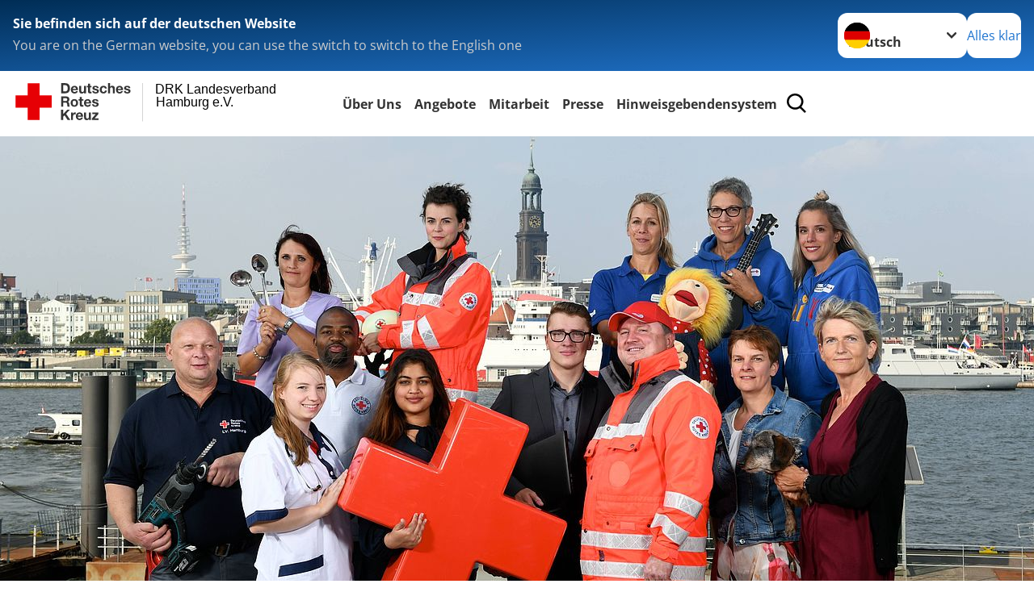

--- FILE ---
content_type: text/html; charset=utf-8
request_url: https://www.drk-hamburg.de/karriere.html?tx_drkjobboard_drkjobboardlist%5Baction%5D=show&tx_drkjobboard_drkjobboardlist%5Bcontroller%5D=Job&tx_drkjobboard_drkjobboardlist%5Bjob%5D=850&cHash=b4c9edd86a7ec121b857da6d10c58f7f
body_size: 19569
content:
<!DOCTYPE html>
<html lang="de">
<head>

<meta charset="utf-8">
<!-- 
	Produced by
	+Pluswerk AG
	https://www.pluswerk.ag/

	This website is powered by TYPO3 - inspiring people to share!
	TYPO3 is a free open source Content Management Framework initially created by Kasper Skaarhoj and licensed under GNU/GPL.
	TYPO3 is copyright 1998-2026 of Kasper Skaarhoj. Extensions are copyright of their respective owners.
	Information and contribution at https://typo3.org/
-->




<meta name="generator" content="TYPO3 CMS">
<meta name="author" content="Deutsches Rotes Kreuz">
<meta name="viewport" content="width=device-width, initial-scale=1">
<meta property="og:image" content="https://www.drk-hamburg.de/fileadmin/_processed_/0/5/csm_6_cd72284dbf.jpg">
<meta property="og:site_name" content="DRK e.V.">
<meta property="og:type" content="website">
<meta property="og:locale" content="de_DE">
<meta name="twitter:image" content="https://www.drk-hamburg.de/fileadmin/_processed_/0/5/csm_6_a92f71e6d5.jpg">
<meta name="twitter:card" content="summary_large_image">
<meta name="twitter:site" content="@roteskreuz_de">
<meta name="copyright" content="Deutsches Rotes Kreuz">
<meta name="rating" content="General">
<meta name="revisit-after" content="1">


<link rel="stylesheet" href="/_assets/9d0d9d423edf61855281dad6f8fda023/Css/styles.css?1756118756" media="all">
<link rel="stylesheet" href="/_assets/e2ef477b7510a2835782732fd483c6bc/StyleSheets/stylesheet.min.css?1764743946" media="all">
<link rel="stylesheet" href="/_assets/c6d4d274eb87a12180a04ff4360967d1/Css/VideoShariff.min.css?1729496416" media="all">
<link rel="stylesheet" href="/_assets/6c1b49b75d24aa1aa3233026cc3bc5e4/Css/general.css?1734123700" media="all">
<link rel="stylesheet" href="/_assets/3299bfb2442a9f8cb0423bb40898f932/Stylesheets/cookieconsent.css?1734123700" media="all">
<link rel="stylesheet" href="/_assets/3299bfb2442a9f8cb0423bb40898f932/Stylesheets/cookiecustom.css?1748945440" media="all">
<link rel="stylesheet" href="/_assets/3299bfb2442a9f8cb0423bb40898f932/Stylesheets/iframemanager.css?1752307245" media="all">
<link rel="stylesheet" href="/_assets/d281c2f3e584f3c85e4d8e6c6428b0e3/Css/drkcmsplus.css?1765123570" media="all">
<link rel="stylesheet" href="/_assets/d281c2f3e584f3c85e4d8e6c6428b0e3/Css/Drilldown-Icons.css?1748945441" media="all">
<link rel="stylesheet" href="/_assets/d281c2f3e584f3c85e4d8e6c6428b0e3/Css/drkcmsplus-drk.css?1734125296" media="all">
<link rel="stylesheet" href="/fileadmin/templates/res/css/dti.css?1557236541" media="all">
<link rel="stylesheet" href="/typo3temp/assets/css/63c4e5f6b069b34675f7216eeaf8b85f.css?1754376335" media="all">
<link href="/_assets/d281c2f3e584f3c85e4d8e6c6428b0e3/Css/drkcmsplus-flyout.css?1765123570" rel="stylesheet" >
<link href="/_assets/d281c2f3e584f3c85e4d8e6c6428b0e3/Css/drkcmsplus-burger.css?1748945441" rel="stylesheet" >


<script src="/typo3temp/assets/compressed/merged-17e48dcf9265052fd237322ba79b668f-ce50e69160cff552f6ef1a3a70062cf1.js?1734125115"></script>




<meta property="og:title" content="Karriere"><meta property="og:description" content="Die Stellenangebote des DRK-Landesverbandes Hamburg e.V."><meta property="og:url" content="/karriere.html"><meta property="twitter:title" content="Karriere"><meta property="twitter:description" content="Die Stellenangebote des DRK-Landesverbandes Hamburg e.V."><title>Karriere - DRK Landesverband Hamburg e.V. </title><!-- test23 -->




<link rel="apple-touch-icon" sizes="180x180" href="/_assets/e2ef477b7510a2835782732fd483c6bc/Icons/Favicon/apple-touch-icon.png?v=68ddf38fd">
<link rel="icon" type="image/png" sizes="32x32" href="/_assets/e2ef477b7510a2835782732fd483c6bc/Icons/Favicon/favicon-32x32.png?v=68ddf38fd">
<link rel="icon" type="image/png" sizes="16x16" href="/_assets/e2ef477b7510a2835782732fd483c6bc/Icons/Favicon/favicon-16x16.png?v=68ddf38fd">
<link rel="manifest" href="/_assets/e2ef477b7510a2835782732fd483c6bc/Icons/Favicon/site.webmanifest?v=68ddf38fd&quot; crossorigin=&quot;use-credentials">
<link rel="mask-icon" href="/_assets/e2ef477b7510a2835782732fd483c6bc/Icons/Favicon/safari-pinned-tab.svg?v=68ddf38fd&quot; color=&quot;#E60005">
<link rel="shortcut icon" href="/_assets/e2ef477b7510a2835782732fd483c6bc/Icons/Favicon/favicon.ico?v=68ddf38fd">
<meta name="msapplication-TileColor" content="#ffffff">
<meta name="msapplication-config" content="/_assets/e2ef477b7510a2835782732fd483c6bc/Icons/Favicon/browserconfig.xml?v=68ddf38fd">
<meta name="theme-color" content="#ffffff">




<link rel="canonical" href="/karriere.html"/>

</head>
<body class="main dti-drkcmsplus dti-drk">


<div class="body__wrapper hyphenate pagets__one_column"><header id="header"><div class="language-suggest bg bg--blue" style="display: none"><div class="language-suggest__content"><div class="language-suggest__text"><p class="language-suggest__message language-suggest__message--current"><strong><span data-suggest-language="en" style="display: none">You are on the English website</span><span data-suggest-language="de" style="display: none">Sie befinden sich auf der deutschen Website</span><span data-suggest-language="fallback" style="display: none">We do not provide this content in your preferred language</span></strong></p><p class="language-suggest__message language-suggest__message--suggest"><span data-suggest-language="en" style="display: none">You are on the German website, you can use the switch to switch to the English one</span><span data-suggest-language="de" style="display: none">Sie befinden sich auf der englischen Website, Sie können mit dem Schalter auf die deutsche Website wechseln</span><span data-suggest-language="fallback" style="display: none">You can use the switch to switch to the another available language if you want</span></p></div><div class="language-suggest__actions"><nav class="language-menu"><img src="/_assets/e2ef477b7510a2835782732fd483c6bc/Icons/Flags/de.svg?a491da9c1549a36b293a6a391739dfda" width="16" height="16" alt="" aria-hidden="true" class="language-menu__flag language-menu__flag--de"><img src="/_assets/e2ef477b7510a2835782732fd483c6bc/Icons/Flags/de.svg?a491da9c1549a36b293a6a391739dfda" width="16" height="16" alt="" aria-hidden="true" class="language-menu__flag language-menu__flag--de"><label class="visually-hidden" for="lang-select-header">Sprache wechseln zu</label><select name="pets" id="lang-select-header" class="language-menu__select bg bg--default"><option class="language-menu__option language-menu__option--active" data-flag="de" value="/karriere.html">Deutsch</option></select></nav><button class="language-suggest__close button button--secondary"><span data-suggest-language="en" style="display: none">Continue</span><span data-suggest-language="de" style="display: none">Alles klar</span><span data-suggest-language="fallback" style="display: none">Continue</span></button></div></div></div><div class="toolbar__wrap"><div class="toolbar"><a class="toolbar__logo" title="Zur Startseite" href="/startseite-lv.html"><?xml version="1.0" encoding="UTF-8" standalone="no"?><!DOCTYPE svg PUBLIC "-//W3C//DTD SVG 1.1//EN" "http://www.w3.org/Graphics/SVG/1.1/DTD/svg11.dtd"><svg width="100%" height="100%" viewBox="0 0 400 60" version="1.1" xmlns="http://www.w3.org/2000/svg" xmlns:xlink="http://www.w3.org/1999/xlink" xml:space="preserve" xmlns:serif="http://www.serif.com/" style="fill-rule:evenodd;clip-rule:evenodd;stroke-linecap:round;stroke-linejoin:round;stroke-miterlimit:1.5;"><g id="Beschriftung" transform="matrix(1,0,0,1,46.165,0)"><g id="line3" transform="matrix(0.936334,0,0,1,-64.3047,39.6912)"><g transform="matrix(1.068,0,0,1,-13.7389,0)"><text id="f" x="202.057px" y="15.25px" style="font-family:'ArialMT', 'Arial', sans-serif;font-size:20px;"></text></g></g><g id="line2" transform="matrix(0.934693,0,0,1,-63.6098,20.1375)"><g transform="matrix(1.06987,0,0,1,-14.1177,0)"><text id="f1" serif:id="f" x="202.057px" y="15.25px" style="font-family:'ArialMT', 'Arial', sans-serif;font-size:20px;">Hamburg e.V.</text></g></g><g id="line1" transform="matrix(0.936801,0,0,1,-64.1996,0.204079)"><g transform="matrix(1.06746,0,0,1,-13.6312,0)"><text id="f2" serif:id="f" x="202.057px" y="15.25px" style="font-family:'ArialMT', 'Arial', sans-serif;font-size:20px;">DRK Landesverband</text></g></g></g><g transform="matrix(0.0894207,0,0,1.13566,134.16,-3.04006)"><g id="Linie"><rect x="201.423" y="2.583" width="0.97" height="49.778" style="fill:rgb(235,235,235);stroke:black;stroke-width:1.24px;"/></g></g><g id="DRK"><g transform="matrix(1,0,0,1,-40.02446,0.135392)"><g id="DRK-Logo-Text" serif:id="DRK Logo Text"><path d="M68.75,0.01L75.29,0.01C79.2,0.01 82.12,2.47 82.12,7.45C82.12,11.82 79.89,15.06 75.29,15.06L68.78,15.06L68.78,0.01M72.08,12.31L75.03,12.31C76.94,12.31 78.79,11.12 78.79,7.8C78.79,4.76 77.75,2.82 74.45,2.82L72.08,2.82L72.08,12.31ZM86.41,10.37C86.5,12.28 87.42,13.15 89.1,13.15C90.32,13.15 91.28,12.43 91.48,11.73L94.12,11.73C93.28,14.31 91.49,15.41 89.02,15.41C85.58,15.41 83.43,13.04 83.43,9.68C83.43,6.32 85.69,3.92 89.02,3.92C92.73,3.92 94.55,7.05 94.32,10.4L86.42,10.37M91.31,8.46C91.05,6.93 90.38,6.15 88.94,6.15C87.03,6.15 86.48,7.62 86.45,8.46L91.31,8.46ZM106.31,15.12L103.47,15.12L103.47,13.59L103.41,13.59C102.69,14.74 101.44,15.44 100.08,15.44C96.9,15.44 96.08,13.62 96.08,10.95L96.08,4.18L99.09,4.18L99.09,10.35C99.09,12.17 99.61,13.04 101,13.04C102.62,13.04 103.32,12.14 103.32,9.91L103.32,4.18L106.33,4.18L106.3,15.12M112.52,4.18L114.72,4.18L114.72,6.18L112.52,6.18L112.52,11.62C112.52,12.63 112.78,12.9 113.79,12.9C114.11,12.9 114.4,12.87 114.72,12.81L114.72,15.16C114.2,15.25 113.56,15.27 112.92,15.27C111.07,15.27 109.48,14.84 109.48,12.67L109.48,6.2L107.68,6.2L107.68,4.17L109.53,4.17L109.53,0.91L112.54,0.91L112.51,4.18M118.65,11.56C118.68,12.86 119.78,13.41 120.96,13.41C121.83,13.41 122.93,13.06 122.93,12.02C122.93,11.12 121.69,10.8 119.54,10.34C117.8,9.96 116.07,9.36 116.07,7.42C116.07,4.64 118.47,3.92 120.81,3.92C123.15,3.92 125.38,4.73 125.62,7.39L122.75,7.39C122.67,6.23 121.77,5.91 120.69,5.91C120.02,5.91 119.01,6.03 119.01,6.92C119.01,7.99 120.69,8.14 122.4,8.54C124.19,8.94 125.87,9.58 125.87,11.61C125.87,14.48 123.38,15.4 120.89,15.4C118.4,15.4 115.88,14.44 115.77,11.55L118.63,11.55M134.93,7.99C134.73,6.77 133.95,6.11 132.7,6.11C130.79,6.11 130.15,8.05 130.15,9.67C130.15,11.29 130.76,13.11 132.64,13.11C134.03,13.11 134.84,12.21 135.02,10.88L137.92,10.88C137.54,13.78 135.54,15.37 132.65,15.37C129.35,15.37 127.12,13.05 127.12,9.78C127.12,6.51 129.15,3.88 132.71,3.88C135.29,3.88 137.66,5.24 137.83,8.02L134.94,7.99M139.63,-0L142.64,-0L142.64,5.68L142.7,5.68C143.46,4.47 144.76,3.83 145.89,3.83C149.08,3.83 149.88,5.65 149.88,8.32L149.88,15.06L146.87,15.06L146.87,8.9C146.87,7.08 146.35,6.21 144.96,6.21C143.34,6.21 142.64,7.11 142.64,9.34L142.64,15.07L139.63,15.07L139.63,0.01M154.51,10.37C154.6,12.28 155.52,13.15 157.2,13.15C158.42,13.15 159.37,12.43 159.57,11.73L162.2,11.73C161.36,14.31 159.57,15.41 157.08,15.41C153.64,15.41 151.49,13.04 151.49,9.68C151.49,6.32 153.75,3.92 157.08,3.92C160.79,3.92 162.61,7.05 162.38,10.4L154.51,10.37M159.37,8.46C159.08,6.93 158.45,6.15 157,6.15C155.09,6.15 154.54,7.62 154.51,8.46L159.37,8.46ZM166.46,11.56C166.49,12.86 167.59,13.41 168.75,13.41C169.62,13.41 170.72,13.06 170.72,12.02C170.72,11.12 169.48,10.8 167.33,10.34C165.59,9.96 163.86,9.36 163.86,7.42C163.86,4.64 166.26,3.92 168.61,3.92C170.96,3.92 173.18,4.73 173.42,7.39L170.55,7.39C170.46,6.23 169.57,5.91 168.49,5.91C167.83,5.91 166.81,6.03 166.81,6.92C166.81,7.99 168.49,8.14 170.2,8.54C171.94,8.94 173.67,9.58 173.67,11.61C173.67,14.48 171.18,15.4 168.69,15.4C166.2,15.4 163.68,14.44 163.57,11.55L166.46,11.55M68.79,19.77L76.92,19.77C79.61,19.77 81.32,21.65 81.32,23.94C81.32,25.73 80.6,27.04 78.95,27.73L78.95,27.79C80.57,28.22 81.03,29.79 81.15,31.32C81.21,32.28 81.18,34.04 81.79,34.88L78.46,34.88C78.06,33.92 78.11,32.48 77.94,31.26C77.71,29.67 77.1,28.97 75.42,28.97L72.09,28.97L72.09,34.85L68.76,34.85L68.79,19.77M72.09,26.6L75.7,26.6C77.18,26.6 77.99,25.96 77.99,24.46C77.99,22.96 77.18,22.38 75.7,22.38L72.09,22.38L72.09,26.6ZM88.76,23.65C92.2,23.65 94.4,25.94 94.4,29.41C94.4,32.88 92.17,35.14 88.76,35.14C85.35,35.14 83.12,32.85 83.12,29.41C83.09,25.94 85.35,23.65 88.76,23.65M88.76,32.91C90.82,32.91 91.42,31.11 91.42,29.44C91.42,27.64 90.81,25.94 88.76,25.94C86.71,25.94 86.12,27.73 86.12,29.44C86.12,31.15 86.7,32.91 88.76,32.91M100.11,23.91L102.31,23.91L102.31,25.91L100.11,25.91L100.11,31.35C100.11,32.36 100.37,32.62 101.38,32.62C101.7,32.62 101.99,32.59 102.31,32.54L102.31,34.89C101.79,34.97 101.15,35 100.52,35C98.66,35 97.07,34.57 97.07,32.4L97.07,25.94L95.22,25.94L95.22,23.94L97.07,23.94L97.07,20.67L100.08,20.67L100.08,23.91M106.28,30.16C106.37,32.07 107.29,32.94 108.97,32.94C110.19,32.94 111.14,32.19 111.35,31.52L113.98,31.52C113.14,34.1 111.35,35.2 108.86,35.2C105.41,35.2 103.27,32.83 103.27,29.47C103.27,26.11 105.53,23.71 108.86,23.71C112.56,23.71 114.39,26.84 114.16,30.2L106.28,30.17M111.17,28.26C110.88,26.72 110.24,25.94 108.8,25.94C106.89,25.94 106.34,27.42 106.31,28.26L111.17,28.26ZM118.26,31.33C118.29,32.63 119.39,33.18 120.57,33.18C121.44,33.18 122.54,32.84 122.54,31.79C122.54,30.89 121.29,30.57 119.15,30.11C117.41,29.73 115.68,29.13 115.68,27.19C115.68,24.41 118.08,23.69 120.43,23.69C122.78,23.69 125,24.5 125.23,27.16L122.42,27.16C122.34,26 121.47,25.68 120.37,25.68C119.71,25.68 118.69,25.8 118.69,26.69C118.69,27.76 120.37,27.9 122.08,28.31C123.87,28.71 125.55,29.35 125.55,31.38C125.55,34.25 123.06,35.17 120.57,35.17C118.08,35.17 115.56,34.21 115.45,31.32L118.26,31.32M68.73,39.57L72.06,39.57L72.06,45.85L77.96,39.57L82.1,39.57L76.22,45.5L82.68,54.65L78.51,54.65L73.97,47.87L72.06,49.81L72.06,54.64L68.73,54.64L68.73,39.56L68.73,39.57ZM83.7,43.72L86.54,43.72L86.54,45.75L86.57,45.75C87.12,44.39 88.6,43.43 90.05,43.43C90.25,43.43 90.51,43.46 90.72,43.55L90.72,46.33C90.37,46.26 90.01,46.22 89.65,46.21C87.45,46.21 86.7,47.8 86.7,49.71L86.7,54.63L83.69,54.63L83.72,43.72M94.02,49.94C94.11,51.85 95.03,52.69 96.71,52.69C97.9,52.69 98.88,51.94 99.08,51.27L101.72,51.27C100.88,53.85 99.08,54.95 96.6,54.95C93.16,54.95 91.01,52.58 91.01,49.22C91.01,45.86 93.27,43.46 96.6,43.46C100.31,43.46 102.13,46.59 101.9,49.94L94.02,49.94M98.88,48.03C98.59,46.49 97.95,45.71 96.51,45.71C94.6,45.71 94.05,47.19 94.02,48.02L98.88,48.02L98.88,48.03ZM113.7,54.67L110.86,54.67L110.86,53.16L110.8,53.16C110.09,54.31 108.83,55.01 107.47,55.01C104.29,55.01 103.48,53.19 103.48,50.52L103.48,43.8L106.49,43.8L106.49,49.97C106.49,51.79 107.01,52.66 108.4,52.66C110.02,52.66 110.72,51.77 110.72,49.54L110.72,43.81L113.73,43.81L113.7,54.66M115.38,52.4L121.03,46L115.82,46L115.82,43.71L125,43.71L125,46L119.36,52.4L125.41,52.4L125.41,54.66L115.39,54.66L115.39,52.4L115.38,52.4Z" style="fill:rgb(51,51,51);fill-rule:nonzero;"/></g></g><g transform="matrix(1,0,0,1,-40.02446,0.135392)"><g id="Rotkreuz-Logo" serif:id="Rotkreuz Logo"><path d="M36.39,0.1L36.39,18.3L54.57,18.3L54.57,36.54L36.39,36.54L36.39,54.75L18.18,54.75L18.18,36.54L0,36.54L0,18.3L18.18,18.3L18.18,0.1L36.39,0.1Z" style="fill:rgb(230,0,5);fill-rule:nonzero;"/></g></g></g></svg></a><div class="toolbar__navigation"><nav id="main-menu-flyout" class="main-menu-flyout" aria-label="Hauptmenü"  aria-hidden="true"><ul class="flyout-navi nav-list level-1" id="siteNavi"><li class="nav-item level-1-item parent"><button id="parent-1"
									class="nav-item-button"
									aria-expanded="false"
									aria-controls="subnavi-1">
						Über Uns
					</button><div class="sub-navi-wrapper"
							 inert
							 aria-hidden="true"
							 id="subnavi-1"
							 aria-labelledby="parent-1"><ul class="nav-list sub-navi level-2"><li class="nav-item parent"><span>Über uns</span><ul class="nav-list sub-navi level-3-or-deeper"><li class="nav-item" ><a class="nav-link" href="/ueber-uns/ueber-uns/landesverband.html" target="_self" title="Landesverband"><span>Landesverband</span></a></li><li class="nav-item" ><a class="nav-link" href="/ueber-uns/ueber-uns/kreisverbaende.html" target="_self" title="Kreisverbände"><span>Kreisverbände</span></a></li><li class="nav-item" ><a class="nav-link" href="/ueber-uns/ueber-uns/praesidium.html" target="_self" title="Präsidium"><span>Präsidium</span></a></li><li class="nav-item" ><a class="nav-link" href="/ueber-uns/ueber-uns/vorstand.html" target="_self" title="Vorstand"><span>Vorstand</span></a></li><li class="nav-item" ><a class="nav-link" href="/ueber-uns/ueber-uns/ansprechpartner.html" target="_self" title="Ansprechpartner"><span>Ansprechpartner</span></a></li><li class="nav-item" ><a class="nav-link" href="/transparenz/compliance.html" target="_self" title="Hinweisgebendensystem/Compliance"><span>Hinweisgebendensystem/Compliance</span></a></li><li class="nav-item" ><a class="nav-link" href="http://schwesternschaft-hamburg.drk.de" target="_blank" title="Schwesternschaft"><span>Schwesternschaft</span></a></li><li class="nav-item" ><a class="nav-link" href="/ueber-uns/ueber-uns/struktur.html" target="_self" title="Struktur"><span>Struktur</span></a></li><li class="nav-item" ><a class="nav-link" href="/ueber-uns/ueber-uns/satzung.html" target="_self" title="Satzung"><span>Satzung</span></a></li><li class="nav-item" ><a class="nav-link" href="/ueber-uns/ueber-uns/jahrbuch.html" target="_self" title="Jahrbuch"><span>Jahrbuch</span></a></li><li class="nav-item" ><a class="nav-link" href="/ueber-uns/ueber-uns/geschichte-drk-hamburg.html" target="_self" title="Geschichte DRK Hamburg"><span>Geschichte DRK Hamburg</span></a></li><li class="nav-item" ><a class="nav-link" href="https://www.drk.de/das-drk/geschichte/das-drk-von-den-anfaengen-bis-heute/" target="_blank" title="Geschichte DRK"><span>Geschichte DRK</span></a></li><li class="nav-item" ><a class="nav-link" href="/ueber-uns/ueber-uns/mitgliedsorganisationen.html" target="_self" title="Mitgliedsorganisationen"><span>Mitgliedsorganisationen</span></a></li></ul></li><li class="nav-item parent"><span>Selbstverständnis</span><ul class="nav-list sub-navi level-3-or-deeper"><li class="nav-item" ><a class="nav-link" href="/ueber-uns/selbstverstaendnis/grundsaetze.html" target="_self" title="Die Grundsätze des Roten Kreuzes und Roten Halbmondes"><span>Grundsätze</span></a></li><li class="nav-item" ><a class="nav-link" href="/ueber-uns/selbstverstaendnis/verbreitungsarbeit.html" target="_self" title="Verbreitungsarbeit"><span>Verbreitungsarbeit</span></a></li><li class="nav-item" ><a class="nav-link" href="/ueber-uns/selbstverstaendnis/fuehrungsgrundsaetze.html" target="_self" title="Führungsgrundsätze"><span>Führungsgrundsätze</span></a></li><li class="nav-item" ><a class="nav-link" href="/ueber-uns/selbstverstaendnis/antikorruptionsrichtlinie.html" target="_self" title="Antikorruptionsrichtlinie"><span>Antikorruptionsrichtlinie</span></a></li></ul></li><li class="nav-item parent"><span>Rotes Kreuz International</span><ul class="nav-list sub-navi level-3-or-deeper"><li class="nav-item" ><a class="nav-link" href="https://www.icrc.org/de" target="_blank" title="IKRK"><span>IKRK</span></a></li><li class="nav-item" ><a class="nav-link" href="http://www.ifrc.org/" target="_blank" title="IFRC"><span>IFRC</span></a></li></ul></li><li class="nav-item parent"><span>English Summary</span><ul class="nav-list sub-navi level-3-or-deeper"><li class="nav-item" ><a class="nav-link" href="/ueber-uns/english-summary/english-summary.html" target="_self" title="English Summary"><span>English Summary</span></a></li><li class="nav-item" ><a class="nav-link" href="/ueber-uns/english-summary/contacts.html" target="_self" title="Contacts"><span>Contacts</span></a></li><li class="nav-item" ><a class="nav-link" href="/ueber-uns/english-summary/contacts-at-the-press-department.html" target="_self" title="Contacts at the Press Department"><span>Contacts at the Press Department</span></a></li><li class="nav-item" ><a class="nav-link" href="/ueber-uns/english-summary/principles.html" target="_self" title="Principles"><span>Principles</span></a></li><li class="nav-item" ><a class="nav-link" href="/ueber-uns/english-summary/jobs.html" target="_self" title="Jobs"><span>Jobs</span></a></li></ul></li></ul></div><div class="open-parent-overlay"></div></li><li class="nav-item level-1-item parent"><button id="parent-2"
									class="nav-item-button"
									aria-expanded="false"
									aria-controls="subnavi-2">
						Angebote
					</button><div class="sub-navi-wrapper"
							 inert
							 aria-hidden="true"
							 id="subnavi-2"
							 aria-labelledby="parent-2"><ul class="nav-list sub-navi level-2"><li class="nav-item parent"><span>Alltagshilfen</span><ul class="nav-list sub-navi level-3-or-deeper"><li class="nav-item" ><a class="nav-link" href="https://www.drk-asd.de/start/angebote/mobile-dienste/ambulante-psychiatrische-hilfen" target="_blank" title="Ambulante Psychatrische Hilfen"><span>Ambulante Psychatrische Hilfen</span></a></li><li class="nav-item" ><a class="nav-link" href="https://www.drk-asd.de/start/angebote/mobile-dienste/betreutes-reisen" target="_blank" title="Begleitetes Reisen"><span>Begleitetes Reisen</span></a></li><li class="nav-item" ><a class="nav-link" href="https://www.drk-asd.de/start/angebote/mobile-dienste/ergotherapie" target="_blank" title="Ergotherapie"><span>Ergotherapie</span></a></li><li class="nav-item" ><a class="nav-link" href="/angebote/alltagshilfen/fahrdienst.html" target="_self" title="Fahrdienst"><span>Fahrdienst</span></a></li><li class="nav-item" ><a class="nav-link" href="/angebote/alltagshilfen/gemeinschaftszentren.html" target="_self" title="Gemeinschaftszentren"><span>Gemeinschaftszentren</span></a></li><li class="nav-item" ><a class="nav-link" href="/angebote/alltagshilfen/hausnotruf/hausnotruf-hamburg.html" target="_self" title="Hausnotruf"><span>Hausnotruf</span></a></li><li class="nav-item" ><a class="nav-link" href="/angebote/alltagshilfen/kilo-shop.html" target="_self" title="Kilo-Shop"><span>Kilo-Shop</span></a></li><li class="nav-item" ><a class="nav-link" href="/angebote/alltagshilfen/palliativteam-1.html" target="_self" title="Palliativteam"><span>Palliativteam</span></a></li><li class="nav-item" ><a class="nav-link" href="/angebote/alltagshilfen/pflege.html" target="_self" title="Pflege"><span>Pflege</span></a></li><li class="nav-item" ><a class="nav-link" href="/angebote/alltagshilfen/seniorentreffs.html" target="_self" title="Seniorentreffs"><span>Seniorentreffs</span></a></li><li class="nav-item" ><a class="nav-link" href="/angebote/alltagshilfen/wohnheim-fuer-studierende.html" target="_self" title="Wohnheim für Studierende"><span>Wohnheim für Studierende</span></a></li></ul></li><li class="nav-item parent"><span>Kinder, Jugend und Familie</span><ul class="nav-list sub-navi level-3-or-deeper"><li class="nav-item" ><a class="nav-link" href="/angebote/kinder-jugend-und-familie/kinder-und-jugendhilfe.html" target="_self" title="Kinder- und Jugendhilfe"><span>Kinder- und Jugendhilfe</span></a></li></ul></li><li class="nav-item parent"><span>Unsere Auslandsarbeit</span><ul class="nav-list sub-navi level-3-or-deeper"><li class="nav-item" ><a class="nav-link" href="/angebote/unsere-auslandsarbeit/sankt-petersburg.html" target="_self" title="Sankt Petersburg"><span>Sankt Petersburg</span></a></li><li class="nav-item" ><a class="nav-link" href="/angebote/unsere-auslandsarbeit/sri-lanka.html" target="_self" title="Sri Lanka"><span>Sri Lanka</span></a></li></ul></li><li class="nav-item parent"><span>Suchdienst</span><ul class="nav-list sub-navi level-3-or-deeper"><li class="nav-item" ><a class="nav-link" href="/angebote/suchdienst/suchdienst.html" target="_self" title="Suchdienst"><span>Suchdienst</span></a></li></ul></li><li class="nav-item parent"><span>Existenzsichernde Hilfe</span><ul class="nav-list sub-navi level-3-or-deeper"><li class="nav-item" ><a class="nav-link" href="/angebote/existenzsichernde-hilfe/kleiderkammern.html" target="_self" title="Kleiderkammern"><span>Kleiderkammern</span></a></li><li class="nav-item" ><a class="nav-link" href="/angebote/existenzsichernde-hilfe/schuldner-und-insolvenzberatung.html" target="_self" title="Schuldner- und Insolvenzberatung"><span>Schuldner- und Insolvenzberatung</span></a></li><li class="nav-item" ><a class="nav-link" href="/angebote/existenzsichernde-hilfe/fluechtlingszentrum-hamburg.html" target="_self" title="Flüchtlingszentrum Hamburg"><span>Flüchtlingszentrum Hamburg</span></a></li></ul></li><li class="nav-item parent"><span>Bevölkerungsschutz und Rettung</span><ul class="nav-list sub-navi level-3-or-deeper"><li class="nav-item" ><a class="nav-link" href="/angebote/bevoelkerungsschutz-und-rettung/bereitschaften.html" target="_self" title="Bereitschaften"><span>Bereitschaften</span></a></li><li class="nav-item" ><a class="nav-link" href="/angebote/bevoelkerungsschutz-und-rettung/sanitaets-und-rettungsdienst.html" target="_self" title="Sanitäts- und Rettungsdienst"><span>Sanitäts- und Rettungsdienst</span></a></li><li class="nav-item" ><a class="nav-link" href="/angebote/bevoelkerungsschutz-und-rettung/erste-hilfe.html" target="_self" title="Erste Hilfe"><span>Erste Hilfe</span></a></li><li class="nav-item" ><a class="nav-link" href="/angebote/bevoelkerungsschutz-und-rettung/auslandshilfe.html" target="_self" title="Auslandshilfe"><span>Auslandshilfe</span></a></li></ul></li></ul></div><div class="open-parent-overlay"></div></li><li class="nav-item level-1-item parent active"><button id="parent-3"
									class="nav-item-button"
									aria-expanded="false"
									aria-controls="subnavi-3">
						Mitarbeit
					</button><div class="sub-navi-wrapper"
							 inert
							 aria-hidden="true"
							 id="subnavi-3"
							 aria-labelledby="parent-3"><ul class="nav-list sub-navi level-2"><li class="nav-item parent"><span>Ehrenamt</span><ul class="nav-list sub-navi level-3-or-deeper"><li class="nav-item" ><a class="nav-link" href="/ehrenamt/ausbildung-ehrenamt.html" target="_self" title="Ausbildung Ehrenamt"><span>Ausbildung Ehrenamt</span></a></li><li class="nav-item" ><a class="nav-link" href="/angebote/bevoelkerungsschutz-und-rettung/auslandshilfe.html" target="_self" title="Auslandshilfe"><span>Auslandshilfe</span></a></li><li class="nav-item" ><a class="nav-link" href="/angebote/bevoelkerungsschutz-und-rettung/bereitschaften.html" target="_self" title="Bereitschaften"><span>Bereitschaften</span></a></li><li class="nav-item" ><a class="nav-link" href="/ehrenamt/ehrenamt-vor-ort.html" target="_self" title="Ehrenamt vor Ort"><span>Ehrenamt vor Ort</span></a></li><li class="nav-item" ><a class="nav-link" href="/ehrenamt/ehrenamtliche-sozialarbeit.html" target="_self" title="Ehrenamtliche Sozialarbeit"><span>Ehrenamtliche Sozialarbeit</span></a></li><li class="nav-item" ><a class="nav-link" href="/ehrenamt/jugendrotkreuz-jrk.html" target="_self" title="Jugendrotkreuz (JRK)"><span>Jugendrotkreuz (JRK)</span></a></li></ul></li><li class="nav-item parent"><span>Spende</span><ul class="nav-list sub-navi level-3-or-deeper"><li class="nav-item" ><a class="nav-link" href="/spende/anlassspende.html" target="_self" title="Anlassspende"><span>Anlassspende</span></a></li><li class="nav-item" ><a class="nav-link" href="https://www.blutspende-nordost.de/" target="_blank" title="Blutspende"><span>Blutspende</span></a></li><li class="nav-item" ><a class="nav-link" href="/angebote/existenzsichernde-hilfe/kleiderkammern.html" target="_self" title="Kleiderspende"><span>Kleiderspende</span></a></li><li class="nav-item" ><a class="nav-link" href="/spende/mitglied-werden.html" target="_self" title="Mitglied werden"><span>Mitglied werden</span></a></li><li class="nav-item" ><a class="nav-link" href="/spende/online-spende.html" target="_self" title="Online-Spende"><span>Online-Spende</span></a></li></ul></li><li class="nav-item parent active"><span>Karriere</span><ul class="nav-list sub-navi level-3-or-deeper"><li class="nav-item" ><a class="nav-link" href="/stellenboerse-1.html" target="_self" title="Stellenbörse"><span>Stellenbörse</span></a></li><li class="nav-item" ><a class="nav-link" href="/arbeitgeber-drk.html" target="_self" title="Arbeitgeber DRK"><span>Arbeitgeber DRK</span></a></li><li class="nav-item" ><a class="nav-link" href="/mitarbeiterinnen-werben-mitarbeiterinnen-programm.html" target="_self" title="Mitarbeitende werben Mitarbeitende - Programm"><span>Mitarbeitende werben Mitarbeitende - Programm</span></a></li><li class="nav-item" ><a class="nav-link" href="/kinder-und-jugendhilfe.html" target="_self" title="Kinder- und Jugendhilfe"><span>Kinder- und Jugendhilfe</span></a></li><li class="nav-item" ><a class="nav-link" href="/pflege-und-soziales.html" target="_self" title="Pflege und Soziales"><span>Pflege und Soziales</span></a></li><li class="nav-item" ><a class="nav-link" href="/rettungs-und-sanitaetsdienst.html" target="_self" title="Betreuungsdienste"><span>Betreuungsdienste</span></a></li><li class="nav-item" ><a class="nav-link" href="/fahrdienst.html" target="_self" title="Fahrdienst"><span>Fahrdienst</span></a></li><li class="nav-item" ><a class="nav-link" href="/schuldner-und-insolvenzberatung.html" target="_self" title="Schuldner- und Insolvenzberatung"><span>Schuldner- und Insolvenzberatung</span></a></li><li class="nav-item" ><a class="nav-link" href="/hauswirtschaft-und-hausmeisterei.html" target="_self" title="Hauswirtschaft und Hausmeisterei"><span>Hauswirtschaft und Hausmeisterei</span></a></li><li class="nav-item" ><a class="nav-link" href="/verwaltung-und-organisation.html" target="_self" title="Verwaltung und Organisation"><span>Verwaltung und Organisation</span></a></li><li class="nav-item" ><a class="nav-link" href="/ausbildung-praktikum-duales-studium.html" target="_self" title="Ausbildung, Praktikum, Duales Studium"><span>Ausbildung, Praktikum, Duales Studium</span></a></li><li class="nav-item" ><a class="nav-link" href="/initiativbewerbungen.html" target="_self" title="Initiativbewerbungen"><span>Initiativbewerbungen</span></a></li><li class="nav-item" ><a class="nav-link" href="/fsj-und-bfd.html" target="_self" title="FSJ und BFD"><span>FSJ und BFD</span></a></li><li class="nav-item" ><a class="nav-link" href="/datenschutz-fuer-bewerber.html" target="_self" title="Datenschutz für Bewerber"><span>Datenschutz für Bewerber</span></a></li><li class="nav-item" ><a class="nav-link" href="/weitere-jobangebote-im-drk.html" target="_self" title="Weitere Jobangebote im DRK"><span>Weitere Jobangebote im DRK</span></a></li></ul></li></ul></div><div class="open-parent-overlay"></div></li><li class="nav-item level-1-item parent"><button id="parent-4"
									class="nav-item-button"
									aria-expanded="false"
									aria-controls="subnavi-4">
						Presse
					</button><div class="sub-navi-wrapper"
							 inert
							 aria-hidden="true"
							 id="subnavi-4"
							 aria-labelledby="parent-4"><ul class="nav-list sub-navi level-2"><li class="nav-item parent"><span>Presse &amp; Service</span><ul class="nav-list sub-navi level-3-or-deeper"><li class="nav-item" ><a class="nav-link" href="/presse/presse-service/meldungen.html" target="_self" title="Meldungen"><span>Meldungen</span></a></li><li class="nav-item" ><a class="nav-link" href="/presse/presse-service/rotkreuz-magazin-hamburg.html" target="_self" title="Rotkreuz-Magazin Hamburg"><span>Rotkreuz-Magazin Hamburg</span></a></li><li class="nav-item" ><a class="nav-link" href="/presse/presse-service/mitarbeitermagazin.html" target="_self" title="Mitarbeitermagazin"><span>Mitarbeitermagazin</span></a></li><li class="nav-item" ><a class="nav-link" href="/presse/presse-service/fotoausstellung-bestaendig-im-wandel.html" target="_self" title="Fotoausstellung &quot;Beständig im Wandel&quot;"><span>Fotoausstellung &quot;Beständig im Wandel&quot;</span></a></li><li class="nav-item" ><a class="nav-link" href="/ueber-uns/ueber-uns/jahrbuch.html" target="_self" title="Jahrbuch"><span>Jahrbuch</span></a></li><li class="nav-item" ><a class="nav-link" href="/presse/presse-service/factsheet.html" target="_self" title="Factsheet"><span>Factsheet</span></a></li></ul></li></ul></div><div class="open-parent-overlay"></div></li><li class="nav-item level-1-item"  ><a class="nav-link" href="/transparenz/compliance.html" target="_self" title="Hinweisgebendensystem"><span>Hinweisgebendensystem</span></a></li></ul></nav><button class="toolbar__search-button" style="display: none" title="Öffne Suche und Quick Links"><?xml version="1.0" encoding="UTF-8" standalone="no"?><!DOCTYPE svg PUBLIC "-//W3C//DTD SVG 1.1//EN" "http://www.w3.org/Graphics/SVG/1.1/DTD/svg11.dtd"><svg width="100%" height="100%" viewBox="0 0 50 50" version="1.1" xmlns="http://www.w3.org/2000/svg" xmlns:xlink="http://www.w3.org/1999/xlink" xml:space="preserve" xmlns:serif="http://www.serif.com/" style="fill-rule:evenodd;clip-rule:evenodd;stroke-linejoin:round;stroke-miterlimit:2;"><g transform="matrix(1.77966,1.78561,-0.708286,0.705925,15.3624,-28.8202)"><rect x="23.063" y="24.359" width="7.693" height="4.408" style="fill:white;"/></g><g transform="matrix(0.740022,0,0,0.745117,5.66748,5.35482)"><path d="M50,46.35L37.45,34.23C40.853,30.527 42.748,25.679 42.76,20.65C42.76,9.26 33.17,0 21.38,0C9.59,0 0,9.26 0,20.65C0,32.04 9.59,41.29 21.38,41.29C25.672,41.301 29.872,40.041 33.45,37.67L46.22,50L50,46.35ZM5.35,20.65C5.35,12.11 12.54,5.16 21.35,5.16C30.16,5.16 37.35,12.16 37.35,20.65C37.35,29.14 30.16,36.13 21.35,36.13C12.54,36.13 5.35,29.19 5.35,20.65Z" style="fill:white;fill-rule:nonzero;"/></g><path d="M50,46.35L37.45,34.23C40.853,30.527 42.748,25.679 42.76,20.65C42.76,9.26 33.17,0 21.38,0C9.59,0 0,9.26 0,20.65C0,32.04 9.59,41.29 21.38,41.29C25.672,41.301 29.872,40.041 33.45,37.67L46.22,50L50,46.35ZM5.35,20.65C5.35,12.11 12.54,5.16 21.35,5.16C30.16,5.16 37.35,12.16 37.35,20.65C37.35,29.14 30.16,36.13 21.35,36.13C12.54,36.13 5.35,29.19 5.35,20.65Z" style="fill-rule:nonzero;"/></svg></button></div><button class="toolbar__nav-search-button" title="Öffne Hauptmenü und Suche" data-title-close="Schließe Hauptmenü und Suche"><svg width="10" height="10" aria-hidden="true"><use href="/_assets/e2ef477b7510a2835782732fd483c6bc/Icons/Sprites/essential-sprite.svg?5a6512e3afb37ee7cc7d2bd22d55a5c3#search"></use></svg><span></span></button></div></div><div class="main-menu__wrap" style="display: none"><div class="global-search" style="display: none"><form class="global-search__form" action="/suche.html" method="get" accept-charset="utf-8" novalidate=""><fieldset class="global-search__fieldset"><label for="global-search-input" class="visually-hidden">Suche</label><input type="search" id="global-search-input" class="global-search__input tx-solr-q js-solr-q form-control"
							 placeholder="durchsuchen"
							 name="tx_kesearch_pi1[sword]" minlength="3" autocomplete="off" required><button class="global-search__submit" title="Alle Inhalte durchsuchen" type="submit"><svg width="10" height="10" aria-hidden="true"><use href="/_assets/e2ef477b7510a2835782732fd483c6bc/Icons/Sprites/essential-sprite.svg?5a6512e3afb37ee7cc7d2bd22d55a5c3#search"></use></svg></button><button class="global-search__close" title="Suche und Quick Links schließen"></button></fieldset></form><nav class="quicklinks" style="display: none"><div class="quicklinks__title">
					Quick Links
				</div><ul class="quicklinks__list"><li class="quicklinks__item"><a href="/service/impressum-kontakt.html" class="quicklinks__link">Kontakt</a></li><li class="quicklinks__item"><a href="/service/sitemap.html" class="quicklinks__link">Sitemap</a></li><li class="quicklinks__item"><a href="/service/datenschutz.html" class="quicklinks__link">Datenschutz</a></li><li class="quicklinks__item"><a href="/service/impressum-kontakt.html" class="quicklinks__link">Impressum &amp; Kontakt</a></li><li class="quicklinks__item"><a href="/transparenz/compliance.html" class="quicklinks__link">Hinweisgebendensystem/Compliance</a></li><li class="quicklinks__item"><a href="http://www.drk-intern.de" target="_blank" rel="noreferrer" class="quicklinks__link">DRK intern</a></li></ul></nav></div><button type="button" id="siteNaviToggle" class="site-navi-toggle button" aria-haspopup="true" aria-expanded="false" aria-controls="siteNavi"><span class="label label-initial">Menü</span><span class="label label-close">Schließen</span></button><nav id="main-menu-burger" class="main-menu-burger" aria-label="Hauptmenü"  aria-hidden="true"><ul class="flyout-navi nav-list level-1" id="siteNavi"><li class="nav-item level-1-item parent"><button id="parent-1"
									class="nav-item-button"
									aria-expanded="false"
									aria-controls="subnavi-1">
						Über Uns
					</button><ul class="nav-list sub-navi level-2"
							aria-hidden="true"
							id="subnavi-1"
							aria-labelledby="parent-1"><li class="nav-item parent"><button id="parent-1"
									class="nav-item-button"
									aria-expanded="false"
									aria-controls="subnavi-1">
						Über uns
					</button><ul class="nav-list sub-navi level-3-or-deeper"
							aria-hidden="true"
							id="subnavi-1"
							aria-labelledby="parent-1"><li class="nav-item" ><a class="nav-link" href="/ueber-uns/ueber-uns/landesverband.html" target="_self" title="Landesverband"><span>Landesverband</span></a></li><li class="nav-item" ><a class="nav-link" href="/ueber-uns/ueber-uns/kreisverbaende.html" target="_self" title="Kreisverbände"><span>Kreisverbände</span></a></li><li class="nav-item" ><a class="nav-link" href="/ueber-uns/ueber-uns/praesidium.html" target="_self" title="Präsidium"><span>Präsidium</span></a></li><li class="nav-item" ><a class="nav-link" href="/ueber-uns/ueber-uns/vorstand.html" target="_self" title="Vorstand"><span>Vorstand</span></a></li><li class="nav-item" ><a class="nav-link" href="/ueber-uns/ueber-uns/ansprechpartner.html" target="_self" title="Ansprechpartner"><span>Ansprechpartner</span></a></li><li class="nav-item" ><a class="nav-link" href="/transparenz/compliance.html" target="_self" title="Hinweisgebendensystem/Compliance"><span>Hinweisgebendensystem/Compliance</span></a></li><li class="nav-item" ><a class="nav-link" href="http://schwesternschaft-hamburg.drk.de" target="_blank" title="Schwesternschaft"><span>Schwesternschaft</span></a></li><li class="nav-item" ><a class="nav-link" href="/ueber-uns/ueber-uns/struktur.html" target="_self" title="Struktur"><span>Struktur</span></a></li><li class="nav-item" ><a class="nav-link" href="/ueber-uns/ueber-uns/satzung.html" target="_self" title="Satzung"><span>Satzung</span></a></li><li class="nav-item" ><a class="nav-link" href="/ueber-uns/ueber-uns/jahrbuch.html" target="_self" title="Jahrbuch"><span>Jahrbuch</span></a></li><li class="nav-item" ><a class="nav-link" href="/ueber-uns/ueber-uns/geschichte-drk-hamburg.html" target="_self" title="Geschichte DRK Hamburg"><span>Geschichte DRK Hamburg</span></a></li><li class="nav-item" ><a class="nav-link" href="https://www.drk.de/das-drk/geschichte/das-drk-von-den-anfaengen-bis-heute/" target="_blank" title="Geschichte DRK"><span>Geschichte DRK</span></a></li><li class="nav-item" ><a class="nav-link" href="/ueber-uns/ueber-uns/mitgliedsorganisationen.html" target="_self" title="Mitgliedsorganisationen"><span>Mitgliedsorganisationen</span></a></li></ul></li><li class="nav-item parent"><button id="parent-2"
									class="nav-item-button"
									aria-expanded="false"
									aria-controls="subnavi-2">
						Selbstverständnis
					</button><ul class="nav-list sub-navi level-3-or-deeper"
							aria-hidden="true"
							id="subnavi-2"
							aria-labelledby="parent-2"><li class="nav-item" ><a class="nav-link" href="/ueber-uns/selbstverstaendnis/grundsaetze.html" target="_self" title="Die Grundsätze des Roten Kreuzes und Roten Halbmondes"><span>Grundsätze</span></a></li><li class="nav-item" ><a class="nav-link" href="/ueber-uns/selbstverstaendnis/verbreitungsarbeit.html" target="_self" title="Verbreitungsarbeit"><span>Verbreitungsarbeit</span></a></li><li class="nav-item" ><a class="nav-link" href="/ueber-uns/selbstverstaendnis/fuehrungsgrundsaetze.html" target="_self" title="Führungsgrundsätze"><span>Führungsgrundsätze</span></a></li><li class="nav-item" ><a class="nav-link" href="/ueber-uns/selbstverstaendnis/antikorruptionsrichtlinie.html" target="_self" title="Antikorruptionsrichtlinie"><span>Antikorruptionsrichtlinie</span></a></li></ul></li><li class="nav-item parent"><button id="parent-3"
									class="nav-item-button"
									aria-expanded="false"
									aria-controls="subnavi-3">
						Rotes Kreuz International
					</button><ul class="nav-list sub-navi level-3-or-deeper"
							aria-hidden="true"
							id="subnavi-3"
							aria-labelledby="parent-3"><li class="nav-item" ><a class="nav-link" href="https://www.icrc.org/de" target="_blank" title="IKRK"><span>IKRK</span></a></li><li class="nav-item" ><a class="nav-link" href="http://www.ifrc.org/" target="_blank" title="IFRC"><span>IFRC</span></a></li></ul></li><li class="nav-item parent"><button id="parent-4"
									class="nav-item-button"
									aria-expanded="false"
									aria-controls="subnavi-4">
						English Summary
					</button><ul class="nav-list sub-navi level-3-or-deeper"
							aria-hidden="true"
							id="subnavi-4"
							aria-labelledby="parent-4"><li class="nav-item" ><a class="nav-link" href="/ueber-uns/english-summary/english-summary.html" target="_self" title="English Summary"><span>English Summary</span></a></li><li class="nav-item" ><a class="nav-link" href="/ueber-uns/english-summary/contacts.html" target="_self" title="Contacts"><span>Contacts</span></a></li><li class="nav-item" ><a class="nav-link" href="/ueber-uns/english-summary/contacts-at-the-press-department.html" target="_self" title="Contacts at the Press Department"><span>Contacts at the Press Department</span></a></li><li class="nav-item" ><a class="nav-link" href="/ueber-uns/english-summary/principles.html" target="_self" title="Principles"><span>Principles</span></a></li><li class="nav-item" ><a class="nav-link" href="/ueber-uns/english-summary/jobs.html" target="_self" title="Jobs"><span>Jobs</span></a></li></ul></li></ul></li><li class="nav-item level-1-item parent"><button id="parent-2"
									class="nav-item-button"
									aria-expanded="false"
									aria-controls="subnavi-2">
						Angebote
					</button><ul class="nav-list sub-navi level-2"
							aria-hidden="true"
							id="subnavi-2"
							aria-labelledby="parent-2"><li class="nav-item parent"><button id="parent-1"
									class="nav-item-button"
									aria-expanded="false"
									aria-controls="subnavi-1">
						Alltagshilfen
					</button><ul class="nav-list sub-navi level-3-or-deeper"
							aria-hidden="true"
							id="subnavi-1"
							aria-labelledby="parent-1"><li class="nav-item" ><a class="nav-link" href="https://www.drk-asd.de/start/angebote/mobile-dienste/ambulante-psychiatrische-hilfen" target="_blank" title="Ambulante Psychatrische Hilfen"><span>Ambulante Psychatrische Hilfen</span></a></li><li class="nav-item" ><a class="nav-link" href="https://www.drk-asd.de/start/angebote/mobile-dienste/betreutes-reisen" target="_blank" title="Begleitetes Reisen"><span>Begleitetes Reisen</span></a></li><li class="nav-item" ><a class="nav-link" href="https://www.drk-asd.de/start/angebote/mobile-dienste/ergotherapie" target="_blank" title="Ergotherapie"><span>Ergotherapie</span></a></li><li class="nav-item" ><a class="nav-link" href="/angebote/alltagshilfen/fahrdienst.html" target="_self" title="Fahrdienst"><span>Fahrdienst</span></a></li><li class="nav-item" ><a class="nav-link" href="/angebote/alltagshilfen/gemeinschaftszentren.html" target="_self" title="Gemeinschaftszentren"><span>Gemeinschaftszentren</span></a></li><li class="nav-item" ><a class="nav-link" href="/angebote/alltagshilfen/hausnotruf/hausnotruf-hamburg.html" target="_self" title="Hausnotruf"><span>Hausnotruf</span></a></li><li class="nav-item" ><a class="nav-link" href="/angebote/alltagshilfen/kilo-shop.html" target="_self" title="Kilo-Shop"><span>Kilo-Shop</span></a></li><li class="nav-item" ><a class="nav-link" href="/angebote/alltagshilfen/palliativteam-1.html" target="_self" title="Palliativteam"><span>Palliativteam</span></a></li><li class="nav-item" ><a class="nav-link" href="/angebote/alltagshilfen/pflege.html" target="_self" title="Pflege"><span>Pflege</span></a></li><li class="nav-item" ><a class="nav-link" href="/angebote/alltagshilfen/seniorentreffs.html" target="_self" title="Seniorentreffs"><span>Seniorentreffs</span></a></li><li class="nav-item" ><a class="nav-link" href="/angebote/alltagshilfen/wohnheim-fuer-studierende.html" target="_self" title="Wohnheim für Studierende"><span>Wohnheim für Studierende</span></a></li></ul></li><li class="nav-item parent"><button id="parent-2"
									class="nav-item-button"
									aria-expanded="false"
									aria-controls="subnavi-2">
						Kinder, Jugend und Familie
					</button><ul class="nav-list sub-navi level-3-or-deeper"
							aria-hidden="true"
							id="subnavi-2"
							aria-labelledby="parent-2"><li class="nav-item" ><a class="nav-link" href="/angebote/kinder-jugend-und-familie/kinder-und-jugendhilfe.html" target="_self" title="Kinder- und Jugendhilfe"><span>Kinder- und Jugendhilfe</span></a></li></ul></li><li class="nav-item parent"><button id="parent-3"
									class="nav-item-button"
									aria-expanded="false"
									aria-controls="subnavi-3">
						Unsere Auslandsarbeit
					</button><ul class="nav-list sub-navi level-3-or-deeper"
							aria-hidden="true"
							id="subnavi-3"
							aria-labelledby="parent-3"><li class="nav-item" ><a class="nav-link" href="/angebote/unsere-auslandsarbeit/sankt-petersburg.html" target="_self" title="Sankt Petersburg"><span>Sankt Petersburg</span></a></li><li class="nav-item" ><a class="nav-link" href="/angebote/unsere-auslandsarbeit/sri-lanka.html" target="_self" title="Sri Lanka"><span>Sri Lanka</span></a></li></ul></li><li class="nav-item parent"><button id="parent-4"
									class="nav-item-button"
									aria-expanded="false"
									aria-controls="subnavi-4">
						Suchdienst
					</button><ul class="nav-list sub-navi level-3-or-deeper"
							aria-hidden="true"
							id="subnavi-4"
							aria-labelledby="parent-4"><li class="nav-item" ><a class="nav-link" href="/angebote/suchdienst/suchdienst.html" target="_self" title="Suchdienst"><span>Suchdienst</span></a></li></ul></li><li class="nav-item parent"><button id="parent-5"
									class="nav-item-button"
									aria-expanded="false"
									aria-controls="subnavi-5">
						Existenzsichernde Hilfe
					</button><ul class="nav-list sub-navi level-3-or-deeper"
							aria-hidden="true"
							id="subnavi-5"
							aria-labelledby="parent-5"><li class="nav-item" ><a class="nav-link" href="/angebote/existenzsichernde-hilfe/kleiderkammern.html" target="_self" title="Kleiderkammern"><span>Kleiderkammern</span></a></li><li class="nav-item" ><a class="nav-link" href="/angebote/existenzsichernde-hilfe/schuldner-und-insolvenzberatung.html" target="_self" title="Schuldner- und Insolvenzberatung"><span>Schuldner- und Insolvenzberatung</span></a></li><li class="nav-item" ><a class="nav-link" href="/angebote/existenzsichernde-hilfe/fluechtlingszentrum-hamburg.html" target="_self" title="Flüchtlingszentrum Hamburg"><span>Flüchtlingszentrum Hamburg</span></a></li></ul></li><li class="nav-item parent"><button id="parent-6"
									class="nav-item-button"
									aria-expanded="false"
									aria-controls="subnavi-6">
						Bevölkerungsschutz und Rettung
					</button><ul class="nav-list sub-navi level-3-or-deeper"
							aria-hidden="true"
							id="subnavi-6"
							aria-labelledby="parent-6"><li class="nav-item" ><a class="nav-link" href="/angebote/bevoelkerungsschutz-und-rettung/bereitschaften.html" target="_self" title="Bereitschaften"><span>Bereitschaften</span></a></li><li class="nav-item" ><a class="nav-link" href="/angebote/bevoelkerungsschutz-und-rettung/sanitaets-und-rettungsdienst.html" target="_self" title="Sanitäts- und Rettungsdienst"><span>Sanitäts- und Rettungsdienst</span></a></li><li class="nav-item" ><a class="nav-link" href="/angebote/bevoelkerungsschutz-und-rettung/erste-hilfe.html" target="_self" title="Erste Hilfe"><span>Erste Hilfe</span></a></li><li class="nav-item" ><a class="nav-link" href="/angebote/bevoelkerungsschutz-und-rettung/auslandshilfe.html" target="_self" title="Auslandshilfe"><span>Auslandshilfe</span></a></li></ul></li></ul></li><li class="nav-item level-1-item parent active"><button id="parent-3"
									class="nav-item-button"
									aria-expanded="false"
									aria-controls="subnavi-3">
						Mitarbeit
					</button><ul class="nav-list sub-navi level-2"
							aria-hidden="true"
							id="subnavi-3"
							aria-labelledby="parent-3"><li class="nav-item parent"><button id="parent-1"
									class="nav-item-button"
									aria-expanded="false"
									aria-controls="subnavi-1">
						Ehrenamt
					</button><ul class="nav-list sub-navi level-3-or-deeper"
							aria-hidden="true"
							id="subnavi-1"
							aria-labelledby="parent-1"><li class="nav-item" ><a class="nav-link" href="/ehrenamt/ausbildung-ehrenamt.html" target="_self" title="Ausbildung Ehrenamt"><span>Ausbildung Ehrenamt</span></a></li><li class="nav-item" ><a class="nav-link" href="/angebote/bevoelkerungsschutz-und-rettung/auslandshilfe.html" target="_self" title="Auslandshilfe"><span>Auslandshilfe</span></a></li><li class="nav-item" ><a class="nav-link" href="/angebote/bevoelkerungsschutz-und-rettung/bereitschaften.html" target="_self" title="Bereitschaften"><span>Bereitschaften</span></a></li><li class="nav-item" ><a class="nav-link" href="/ehrenamt/ehrenamt-vor-ort.html" target="_self" title="Ehrenamt vor Ort"><span>Ehrenamt vor Ort</span></a></li><li class="nav-item" ><a class="nav-link" href="/ehrenamt/ehrenamtliche-sozialarbeit.html" target="_self" title="Ehrenamtliche Sozialarbeit"><span>Ehrenamtliche Sozialarbeit</span></a></li><li class="nav-item" ><a class="nav-link" href="/ehrenamt/jugendrotkreuz-jrk.html" target="_self" title="Jugendrotkreuz (JRK)"><span>Jugendrotkreuz (JRK)</span></a></li></ul></li><li class="nav-item parent"><button id="parent-2"
									class="nav-item-button"
									aria-expanded="false"
									aria-controls="subnavi-2">
						Spende
					</button><ul class="nav-list sub-navi level-3-or-deeper"
							aria-hidden="true"
							id="subnavi-2"
							aria-labelledby="parent-2"><li class="nav-item" ><a class="nav-link" href="/spende/anlassspende.html" target="_self" title="Anlassspende"><span>Anlassspende</span></a></li><li class="nav-item" ><a class="nav-link" href="https://www.blutspende-nordost.de/" target="_blank" title="Blutspende"><span>Blutspende</span></a></li><li class="nav-item" ><a class="nav-link" href="/angebote/existenzsichernde-hilfe/kleiderkammern.html" target="_self" title="Kleiderspende"><span>Kleiderspende</span></a></li><li class="nav-item" ><a class="nav-link" href="/spende/mitglied-werden.html" target="_self" title="Mitglied werden"><span>Mitglied werden</span></a></li><li class="nav-item" ><a class="nav-link" href="/spende/online-spende.html" target="_self" title="Online-Spende"><span>Online-Spende</span></a></li></ul></li><li class="nav-item parent active"><button id="parent-3"
									class="nav-item-button"
									aria-expanded="false"
									aria-controls="subnavi-3">
						Karriere
					</button><ul class="nav-list sub-navi level-3-or-deeper"
							aria-hidden="true"
							id="subnavi-3"
							aria-labelledby="parent-3"><li class="nav-item" ><a class="nav-link" href="/stellenboerse-1.html" target="_self" title="Stellenbörse"><span>Stellenbörse</span></a></li><li class="nav-item" ><a class="nav-link" href="/arbeitgeber-drk.html" target="_self" title="Arbeitgeber DRK"><span>Arbeitgeber DRK</span></a></li><li class="nav-item" ><a class="nav-link" href="/mitarbeiterinnen-werben-mitarbeiterinnen-programm.html" target="_self" title="Mitarbeitende werben Mitarbeitende - Programm"><span>Mitarbeitende werben Mitarbeitende - Programm</span></a></li><li class="nav-item" ><a class="nav-link" href="/kinder-und-jugendhilfe.html" target="_self" title="Kinder- und Jugendhilfe"><span>Kinder- und Jugendhilfe</span></a></li><li class="nav-item" ><a class="nav-link" href="/pflege-und-soziales.html" target="_self" title="Pflege und Soziales"><span>Pflege und Soziales</span></a></li><li class="nav-item" ><a class="nav-link" href="/rettungs-und-sanitaetsdienst.html" target="_self" title="Betreuungsdienste"><span>Betreuungsdienste</span></a></li><li class="nav-item" ><a class="nav-link" href="/fahrdienst.html" target="_self" title="Fahrdienst"><span>Fahrdienst</span></a></li><li class="nav-item" ><a class="nav-link" href="/schuldner-und-insolvenzberatung.html" target="_self" title="Schuldner- und Insolvenzberatung"><span>Schuldner- und Insolvenzberatung</span></a></li><li class="nav-item" ><a class="nav-link" href="/hauswirtschaft-und-hausmeisterei.html" target="_self" title="Hauswirtschaft und Hausmeisterei"><span>Hauswirtschaft und Hausmeisterei</span></a></li><li class="nav-item" ><a class="nav-link" href="/verwaltung-und-organisation.html" target="_self" title="Verwaltung und Organisation"><span>Verwaltung und Organisation</span></a></li><li class="nav-item" ><a class="nav-link" href="/ausbildung-praktikum-duales-studium.html" target="_self" title="Ausbildung, Praktikum, Duales Studium"><span>Ausbildung, Praktikum, Duales Studium</span></a></li><li class="nav-item" ><a class="nav-link" href="/initiativbewerbungen.html" target="_self" title="Initiativbewerbungen"><span>Initiativbewerbungen</span></a></li><li class="nav-item" ><a class="nav-link" href="/fsj-und-bfd.html" target="_self" title="FSJ und BFD"><span>FSJ und BFD</span></a></li><li class="nav-item" ><a class="nav-link" href="/datenschutz-fuer-bewerber.html" target="_self" title="Datenschutz für Bewerber"><span>Datenschutz für Bewerber</span></a></li><li class="nav-item" ><a class="nav-link" href="/weitere-jobangebote-im-drk.html" target="_self" title="Weitere Jobangebote im DRK"><span>Weitere Jobangebote im DRK</span></a></li></ul></li></ul></li><li class="nav-item level-1-item parent"><button id="parent-4"
									class="nav-item-button"
									aria-expanded="false"
									aria-controls="subnavi-4">
						Presse
					</button><ul class="nav-list sub-navi level-2"
							aria-hidden="true"
							id="subnavi-4"
							aria-labelledby="parent-4"><li class="nav-item parent"><button id="parent-1"
									class="nav-item-button"
									aria-expanded="false"
									aria-controls="subnavi-1">
						Presse &amp; Service
					</button><ul class="nav-list sub-navi level-3-or-deeper"
							aria-hidden="true"
							id="subnavi-1"
							aria-labelledby="parent-1"><li class="nav-item" ><a class="nav-link" href="/presse/presse-service/meldungen.html" target="_self" title="Meldungen"><span>Meldungen</span></a></li><li class="nav-item" ><a class="nav-link" href="/presse/presse-service/rotkreuz-magazin-hamburg.html" target="_self" title="Rotkreuz-Magazin Hamburg"><span>Rotkreuz-Magazin Hamburg</span></a></li><li class="nav-item" ><a class="nav-link" href="/presse/presse-service/mitarbeitermagazin.html" target="_self" title="Mitarbeitermagazin"><span>Mitarbeitermagazin</span></a></li><li class="nav-item" ><a class="nav-link" href="/presse/presse-service/fotoausstellung-bestaendig-im-wandel.html" target="_self" title="Fotoausstellung &quot;Beständig im Wandel&quot;"><span>Fotoausstellung &quot;Beständig im Wandel&quot;</span></a></li><li class="nav-item" ><a class="nav-link" href="/ueber-uns/ueber-uns/jahrbuch.html" target="_self" title="Jahrbuch"><span>Jahrbuch</span></a></li><li class="nav-item" ><a class="nav-link" href="/presse/presse-service/factsheet.html" target="_self" title="Factsheet"><span>Factsheet</span></a></li></ul></li></ul></li><li class="nav-item level-1-item"  ><a class="nav-link" href="/transparenz/compliance.html" target="_self" title="Hinweisgebendensystem"><span>Hinweisgebendensystem</span></a></li></ul></nav></div></header><main id="main"><!--TYPO3SEARCH_begin--><div id="c19629" class="frame frame-type-drk_template_stage frame-layout-0 "><div class="stage-image "><img srcset="/fileadmin/_processed_/0/f/csm_DRKTeamfotoB%C3%BChnenformat1_1808BerZZ120a__1__fd20bc8c7b.jpg 450w,
                                                             /fileadmin/_processed_/0/f/csm_DRKTeamfotoB%C3%BChnenformat1_1808BerZZ120a__1__1977a95c2f.jpg 700w,
                                                             /fileadmin/_processed_/0/f/csm_DRKTeamfotoB%C3%BChnenformat1_1808BerZZ120a__1__39f7539969.jpg 1280w,
                                                             /fileadmin/_processed_/0/f/csm_DRKTeamfotoB%C3%BChnenformat1_1808BerZZ120a__1__d0874961fc.jpg 2200w" sizes="100vw" data-copyright="" src="/fileadmin/_processed_/0/f/csm_DRKTeamfotoB%C3%BChnenformat1_1808BerZZ120a__1__39f7539969.jpg" width="1280" height="570" alt="" /></div></div><div id="c19626" class="frame frame-type-list frame-list-type-drkjobboard_drkjobboardlist frame-layout-0 "><div class="tx-drk-jobboard med-content-width">
    
        


    








    
    


    

    


    



        
            
                    
<div class="c-teaser-list__item" itemscope="itemscope" itemtype="http://schema.org/Article">
    <div class="c-teaser   o-media">
        

        <div class=" o-media__body">
            <div class="c-teaser__meta   o-meta">
                <!-- date -->
                <span class="o-meta__date">
                        <time datetime="2016-11-23">
                            24.10.2025,
                            <meta itemprop="datePublished" content="{job.starttime -> f:format.date('Y-m-d')}">
                        </time>
                    </span>
            </div>
            <!-- header -->
            <h3 class="c-teaser__title">
                <a class="o-cms-content__header-link" title="Qualitätsbeauftragte/r (m/w/d) für den Bereich stationäre Pflege  in Vollzeit , HH-Harburg" href="/karriere.html?tx_drk_jobboard_drkjobboardlist%5Baction%5D=show&amp;tx_drk_jobboard_drkjobboardlist%5Bcontroller%5D=Job&amp;tx_drk_jobboard_drkjobboardlist%5Bjob%5D=1303&amp;cHash=d6f3b17c322b68e34518fa07fdbf888e">
                    <span itemprop="headline">Qualitätsbeauftragte/r (m/w/d) für den Bereich stationäre Pflege  in Vollzeit , HH-Harburg</span>
                </a>
            </h3>
            <!-- teaser -->
            <p itemprop="description">
                <span class="c-teaser__region">Hamburg</span>
                Pflege aus Liebe zum Menschen!&nbsp;
Das Seniorenpflegeheim Eichenhöhe Wolckenhauer-Bahr gGmbH ist als 100%ige Tochtergesellschaft des DRK-Landesverbandes Hamburg e.V. verlässlicher Partner in allen&hellip;
                <br>
                <a class="button button--primary" title="Qualitätsbeauftragte/r (m/w/d) für den Bereich stationäre Pflege  in Vollzeit , HH-Harburg" href="/karriere.html?tx_drk_jobboard_drkjobboardlist%5Baction%5D=show&amp;tx_drk_jobboard_drkjobboardlist%5Bcontroller%5D=Job&amp;tx_drk_jobboard_drkjobboardlist%5Bjob%5D=1303&amp;cHash=d6f3b17c322b68e34518fa07fdbf888e">
                    Weiterlesen
                </a>

                
                    
                        <a class="button button--primary" href="/online-bewerbung.html?tx_drk_jobboard_drkjobboardapplication%5Baction%5D=list&amp;tx_drk_jobboard_drkjobboardapplication%5Bcontroller%5D=Application&amp;tx_drk_jobboard_drkjobboardapplication%5Bjob%5D=1303&amp;cHash=96d611acae8b010e5e4aaaa36a088ea1">
                            Direkt online bewerben
                        </a>
                    
                

                <a class="button button--secondary" target="_blank" href="/karriere?tx_drk_jobboard_drkjobboardlist%5Baction%5D=pdf&amp;tx_drk_jobboard_drkjobboardlist%5Bcontroller%5D=Job&amp;tx_drk_jobboard_drkjobboardlist%5Bformat%5D=hpdf&amp;tx_drk_jobboard_drkjobboardlist%5Bjob%5D=1303&amp;type=4598&amp;cHash=5b1eb8c4e0d2101dd2ed88c724a43f52">
                    PDF herunterladen
                </a>

                
            </p>

        </div>
    </div>
</div>

                
        
            
                    
<div class="c-teaser-list__item" itemscope="itemscope" itemtype="http://schema.org/Article">
    <div class="c-teaser   o-media">
        

        <div class=" o-media__body">
            <div class="c-teaser__meta   o-meta">
                <!-- date -->
                <span class="o-meta__date">
                        <time datetime="2016-11-23">
                            24.10.2025,
                            <meta itemprop="datePublished" content="{job.starttime -> f:format.date('Y-m-d')}">
                        </time>
                    </span>
            </div>
            <!-- header -->
            <h3 class="c-teaser__title">
                <a class="o-cms-content__header-link" title="Logopäden (m/w/d), Therap. Pool Wandsbek und IFF, Hamburg-Bezirk Wandsbek und Allermöhe, 20 Std./Woche, optional Vollzeit" href="/karriere.html?tx_drk_jobboard_drkjobboardlist%5Baction%5D=show&amp;tx_drk_jobboard_drkjobboardlist%5Bcontroller%5D=Job&amp;tx_drk_jobboard_drkjobboardlist%5Bjob%5D=1253&amp;cHash=83aef3b95857d28dacb630aa1948059b">
                    <span itemprop="headline">Logopäden (m/w/d), Therap. Pool Wandsbek und IFF, Hamburg-Bezirk Wandsbek und Allermöhe, 20 Std./Woche, optional Vollzeit</span>
                </a>
            </h3>
            <!-- teaser -->
            <p itemprop="description">
                <span class="c-teaser__region">Hamburg</span>
                Job gesucht – Berufung gefunden!
Aufgaben mit Sinn und Verstand – gute Gründe, sich für die DRK-KiJu - gemeinnützige Gesellschaft zur Förderung der Kinder- und Jugendhilfe - zu entscheiden. Als Teil&hellip;
                <br>
                <a class="button button--primary" title="Logopäden (m/w/d), Therap. Pool Wandsbek und IFF, Hamburg-Bezirk Wandsbek und Allermöhe, 20 Std./Woche, optional Vollzeit" href="/karriere.html?tx_drk_jobboard_drkjobboardlist%5Baction%5D=show&amp;tx_drk_jobboard_drkjobboardlist%5Bcontroller%5D=Job&amp;tx_drk_jobboard_drkjobboardlist%5Bjob%5D=1253&amp;cHash=83aef3b95857d28dacb630aa1948059b">
                    Weiterlesen
                </a>

                
                    
                        <a class="button button--primary" href="/online-bewerbung.html?tx_drk_jobboard_drkjobboardapplication%5Baction%5D=list&amp;tx_drk_jobboard_drkjobboardapplication%5Bcontroller%5D=Application&amp;tx_drk_jobboard_drkjobboardapplication%5Bjob%5D=1253&amp;cHash=1d2aec1fdc97372c9e447dd1087e952a">
                            Direkt online bewerben
                        </a>
                    
                

                <a class="button button--secondary" target="_blank" href="/karriere?tx_drk_jobboard_drkjobboardlist%5Baction%5D=pdf&amp;tx_drk_jobboard_drkjobboardlist%5Bcontroller%5D=Job&amp;tx_drk_jobboard_drkjobboardlist%5Bformat%5D=hpdf&amp;tx_drk_jobboard_drkjobboardlist%5Bjob%5D=1253&amp;type=4598&amp;cHash=cf9d37b5b01a62c17a976f457da86ff5">
                    PDF herunterladen
                </a>

                
            </p>

        </div>
    </div>
</div>

                
        
            
                    
<div class="c-teaser-list__item" itemscope="itemscope" itemtype="http://schema.org/Article">
    <div class="c-teaser   o-media">
        

        <div class=" o-media__body">
            <div class="c-teaser__meta   o-meta">
                <!-- date -->
                <span class="o-meta__date">
                        <time datetime="2016-11-23">
                            23.10.2025,
                            <meta itemprop="datePublished" content="{job.starttime -> f:format.date('Y-m-d')}">
                        </time>
                    </span>
            </div>
            <!-- header -->
            <h3 class="c-teaser__title">
                <a class="o-cms-content__header-link" title="Erzieher / SPA (m/w/d), Kita Koboldwiesen, Krippe, Hamburg-Rahlstedt, Teilzeit" href="/karriere.html?tx_drk_jobboard_drkjobboardlist%5Baction%5D=show&amp;tx_drk_jobboard_drkjobboardlist%5Bcontroller%5D=Job&amp;tx_drk_jobboard_drkjobboardlist%5Bjob%5D=1284&amp;cHash=bc3d8c32b9ef49c9206fabb6011ebcc6">
                    <span itemprop="headline">Erzieher / SPA (m/w/d), Kita Koboldwiesen, Krippe, Hamburg-Rahlstedt, Teilzeit</span>
                </a>
            </h3>
            <!-- teaser -->
            <p itemprop="description">
                <span class="c-teaser__region">Hamburg</span>
                Job gesucht – Berufung gefunden!
Aufgaben mit Sinn und Verstand – gute Gründe, sich für die DRK-KiJu - gemeinnützige Gesellschaft zur Förderung der Kinder- und Jugendhilfe - zu entscheiden. Als Teil&hellip;
                <br>
                <a class="button button--primary" title="Erzieher / SPA (m/w/d), Kita Koboldwiesen, Krippe, Hamburg-Rahlstedt, Teilzeit" href="/karriere.html?tx_drk_jobboard_drkjobboardlist%5Baction%5D=show&amp;tx_drk_jobboard_drkjobboardlist%5Bcontroller%5D=Job&amp;tx_drk_jobboard_drkjobboardlist%5Bjob%5D=1284&amp;cHash=bc3d8c32b9ef49c9206fabb6011ebcc6">
                    Weiterlesen
                </a>

                
                    
                        <a class="button button--primary" href="/online-bewerbung.html?tx_drk_jobboard_drkjobboardapplication%5Baction%5D=list&amp;tx_drk_jobboard_drkjobboardapplication%5Bcontroller%5D=Application&amp;tx_drk_jobboard_drkjobboardapplication%5Bjob%5D=1284&amp;cHash=8432fbd9773ff7e07ba5243857198cbb">
                            Direkt online bewerben
                        </a>
                    
                

                <a class="button button--secondary" target="_blank" href="/karriere?tx_drk_jobboard_drkjobboardlist%5Baction%5D=pdf&amp;tx_drk_jobboard_drkjobboardlist%5Bcontroller%5D=Job&amp;tx_drk_jobboard_drkjobboardlist%5Bformat%5D=hpdf&amp;tx_drk_jobboard_drkjobboardlist%5Bjob%5D=1284&amp;type=4598&amp;cHash=52886d6c498e6d4a3ac3354154e96d9b">
                    PDF herunterladen
                </a>

                
            </p>

        </div>
    </div>
</div>

                
        
            
                    
<div class="c-teaser-list__item" itemscope="itemscope" itemtype="http://schema.org/Article">
    <div class="c-teaser   o-media">
        

        <div class=" o-media__body">
            <div class="c-teaser__meta   o-meta">
                <!-- date -->
                <span class="o-meta__date">
                        <time datetime="2016-11-23">
                            21.10.2025,
                            <meta itemprop="datePublished" content="{job.starttime -> f:format.date('Y-m-d')}">
                        </time>
                    </span>
            </div>
            <!-- header -->
            <h3 class="c-teaser__title">
                <a class="o-cms-content__header-link" title="Erzieher (m/w/d), Kita LohkoMotive, Hamburg-Bramfeld, in Teilzeit" href="/karriere.html?tx_drk_jobboard_drkjobboardlist%5Baction%5D=show&amp;tx_drk_jobboard_drkjobboardlist%5Bcontroller%5D=Job&amp;tx_drk_jobboard_drkjobboardlist%5Bjob%5D=1251&amp;cHash=24e15d505bc2065c1f2b5b0175d28fac">
                    <span itemprop="headline">Erzieher (m/w/d), Kita LohkoMotive, Hamburg-Bramfeld, in Teilzeit</span>
                </a>
            </h3>
            <!-- teaser -->
            <p itemprop="description">
                <span class="c-teaser__region">Hamburg</span>
                Job gesucht – Berufung gefunden!&nbsp;
Aufgaben mit Sinn und Verstand – gute Gründe, sich für die DRK-KiJu - gemeinnützige Gesellschaft zur Förderung der Kinder- und Jugendhilfe - zu entscheiden. Als Teil&hellip;
                <br>
                <a class="button button--primary" title="Erzieher (m/w/d), Kita LohkoMotive, Hamburg-Bramfeld, in Teilzeit" href="/karriere.html?tx_drk_jobboard_drkjobboardlist%5Baction%5D=show&amp;tx_drk_jobboard_drkjobboardlist%5Bcontroller%5D=Job&amp;tx_drk_jobboard_drkjobboardlist%5Bjob%5D=1251&amp;cHash=24e15d505bc2065c1f2b5b0175d28fac">
                    Weiterlesen
                </a>

                
                    
                        <a class="button button--primary" href="/online-bewerbung.html?tx_drk_jobboard_drkjobboardapplication%5Baction%5D=list&amp;tx_drk_jobboard_drkjobboardapplication%5Bcontroller%5D=Application&amp;tx_drk_jobboard_drkjobboardapplication%5Bjob%5D=1251&amp;cHash=b72693c715585c0d4c01a477b5259ad9">
                            Direkt online bewerben
                        </a>
                    
                

                <a class="button button--secondary" target="_blank" href="/karriere?tx_drk_jobboard_drkjobboardlist%5Baction%5D=pdf&amp;tx_drk_jobboard_drkjobboardlist%5Bcontroller%5D=Job&amp;tx_drk_jobboard_drkjobboardlist%5Bformat%5D=hpdf&amp;tx_drk_jobboard_drkjobboardlist%5Bjob%5D=1251&amp;type=4598&amp;cHash=96eb8297cb597729f0a275fa54b32b93">
                    PDF herunterladen
                </a>

                
            </p>

        </div>
    </div>
</div>

                
        
            
                    
<div class="c-teaser-list__item" itemscope="itemscope" itemtype="http://schema.org/Article">
    <div class="c-teaser   o-media">
        

        <div class=" o-media__body">
            <div class="c-teaser__meta   o-meta">
                <!-- date -->
                <span class="o-meta__date">
                        <time datetime="2016-11-23">
                            21.10.2025,
                            <meta itemprop="datePublished" content="{job.starttime -> f:format.date('Y-m-d')}">
                        </time>
                    </span>
            </div>
            <!-- header -->
            <h3 class="c-teaser__title">
                <a class="o-cms-content__header-link" title="Heilerziehungspfleger (m/w/d), Kita „LohkoMotive“ in Hamburg-Bramfeld -  20 Std./Woche, Teilzeit" href="/karriere.html?tx_drk_jobboard_drkjobboardlist%5Baction%5D=show&amp;tx_drk_jobboard_drkjobboardlist%5Bcontroller%5D=Job&amp;tx_drk_jobboard_drkjobboardlist%5Bjob%5D=1242&amp;cHash=3b8ae8642b2b2057462f43c3cbe35d98">
                    <span itemprop="headline">Heilerziehungspfleger (m/w/d), Kita „LohkoMotive“ in Hamburg-Bramfeld -  20 Std./Woche, Teilzeit</span>
                </a>
            </h3>
            <!-- teaser -->
            <p itemprop="description">
                <span class="c-teaser__region">Hamburg</span>
                Job gesucht – Berufung gefunden!&nbsp;
Aufgaben mit Sinn und Verstand – gute Gründe, sich für die DRK-KiJu - gemeinnützige Gesellschaft zur Förderung der Kinder- und Jugendhilfe - zu entscheiden. Als Teil&hellip;
                <br>
                <a class="button button--primary" title="Heilerziehungspfleger (m/w/d), Kita „LohkoMotive“ in Hamburg-Bramfeld -  20 Std./Woche, Teilzeit" href="/karriere.html?tx_drk_jobboard_drkjobboardlist%5Baction%5D=show&amp;tx_drk_jobboard_drkjobboardlist%5Bcontroller%5D=Job&amp;tx_drk_jobboard_drkjobboardlist%5Bjob%5D=1242&amp;cHash=3b8ae8642b2b2057462f43c3cbe35d98">
                    Weiterlesen
                </a>

                
                    
                        <a class="button button--primary" href="/online-bewerbung.html?tx_drk_jobboard_drkjobboardapplication%5Baction%5D=list&amp;tx_drk_jobboard_drkjobboardapplication%5Bcontroller%5D=Application&amp;tx_drk_jobboard_drkjobboardapplication%5Bjob%5D=1242&amp;cHash=a66b7d54718a4f2f8d1678585b8bd909">
                            Direkt online bewerben
                        </a>
                    
                

                <a class="button button--secondary" target="_blank" href="/karriere?tx_drk_jobboard_drkjobboardlist%5Baction%5D=pdf&amp;tx_drk_jobboard_drkjobboardlist%5Bcontroller%5D=Job&amp;tx_drk_jobboard_drkjobboardlist%5Bformat%5D=hpdf&amp;tx_drk_jobboard_drkjobboardlist%5Bjob%5D=1242&amp;type=4598&amp;cHash=ff8bb55dd3fff487e77d86b9aecaa38e">
                    PDF herunterladen
                </a>

                
            </p>

        </div>
    </div>
</div>

                
        
            
                    
<div class="c-teaser-list__item" itemscope="itemscope" itemtype="http://schema.org/Article">
    <div class="c-teaser   o-media">
        

        <div class=" o-media__body">
            <div class="c-teaser__meta   o-meta">
                <!-- date -->
                <span class="o-meta__date">
                        <time datetime="2016-11-23">
                            08.10.2025,
                            <meta itemprop="datePublished" content="{job.starttime -> f:format.date('Y-m-d')}">
                        </time>
                    </span>
            </div>
            <!-- header -->
            <h3 class="c-teaser__title">
                <a class="o-cms-content__header-link" title="Pflegefachkraft (m/w/d) für ambulante Palliativpflege / Palliative Care – Voll- oder Teilzeit Standort: Hamburg-Bergedorf und Umgebung (ambulante Einsätze im häuslichen Umfeld)" href="/karriere.html?tx_drk_jobboard_drkjobboardlist%5Baction%5D=show&amp;tx_drk_jobboard_drkjobboardlist%5Bcontroller%5D=Job&amp;tx_drk_jobboard_drkjobboardlist%5Bjob%5D=1320&amp;cHash=f211c0b2f1d099a9ecc3344ab46e3095">
                    <span itemprop="headline">Pflegefachkraft (m/w/d) für ambulante Palliativpflege / Palliative Care – Voll- oder Teilzeit Standort: Hamburg-Bergedorf und Umgebung (ambulante Einsätze im häuslichen Umfeld)</span>
                </a>
            </h3>
            <!-- teaser -->
            <p itemprop="description">
                <span class="c-teaser__region">Hamburg</span>
                Pflege aus Liebe zum Menschen – mit Zeit, Würde und Wertschätzung&nbsp;
Die DRK Hamburg Ambulante Soziale Dienste GmbH ist als 100%ige Tochtergesellschaft des DRK Landesverbandes Hamburg e.V.&hellip;
                <br>
                <a class="button button--primary" title="Pflegefachkraft (m/w/d) für ambulante Palliativpflege / Palliative Care – Voll- oder Teilzeit Standort: Hamburg-Bergedorf und Umgebung (ambulante Einsätze im häuslichen Umfeld)" href="/karriere.html?tx_drk_jobboard_drkjobboardlist%5Baction%5D=show&amp;tx_drk_jobboard_drkjobboardlist%5Bcontroller%5D=Job&amp;tx_drk_jobboard_drkjobboardlist%5Bjob%5D=1320&amp;cHash=f211c0b2f1d099a9ecc3344ab46e3095">
                    Weiterlesen
                </a>

                
                    
                        <a class="button button--primary" href="/online-bewerbung.html?tx_drk_jobboard_drkjobboardapplication%5Baction%5D=list&amp;tx_drk_jobboard_drkjobboardapplication%5Bcontroller%5D=Application&amp;tx_drk_jobboard_drkjobboardapplication%5Bjob%5D=1320&amp;cHash=421e0a0eb090c483c6cc2d8d093381a0">
                            Direkt online bewerben
                        </a>
                    
                

                <a class="button button--secondary" target="_blank" href="/karriere?tx_drk_jobboard_drkjobboardlist%5Baction%5D=pdf&amp;tx_drk_jobboard_drkjobboardlist%5Bcontroller%5D=Job&amp;tx_drk_jobboard_drkjobboardlist%5Bformat%5D=hpdf&amp;tx_drk_jobboard_drkjobboardlist%5Bjob%5D=1320&amp;type=4598&amp;cHash=ebced054de45c0588cb91c31970811ce">
                    PDF herunterladen
                </a>

                
            </p>

        </div>
    </div>
</div>

                
        
            
                    
<div class="c-teaser-list__item" itemscope="itemscope" itemtype="http://schema.org/Article">
    <div class="c-teaser   o-media">
        

        <div class=" o-media__body">
            <div class="c-teaser__meta   o-meta">
                <!-- date -->
                <span class="o-meta__date">
                        <time datetime="2016-11-23">
                            08.10.2025,
                            <meta itemprop="datePublished" content="{job.starttime -> f:format.date('Y-m-d')}">
                        </time>
                    </span>
            </div>
            <!-- header -->
            <h3 class="c-teaser__title">
                <a class="o-cms-content__header-link" title="Fahrer (m/w/d) im Fahrdienst für Schüler (m/w/d) und Menschen mit Behinderung, Teilzeit" href="/karriere.html?tx_drk_jobboard_drkjobboardlist%5Baction%5D=show&amp;tx_drk_jobboard_drkjobboardlist%5Bcontroller%5D=Job&amp;tx_drk_jobboard_drkjobboardlist%5Bjob%5D=121&amp;cHash=2d8b2f8831d7318275260d3326c7bda7">
                    <span itemprop="headline">Fahrer (m/w/d) im Fahrdienst für Schüler (m/w/d) und Menschen mit Behinderung, Teilzeit</span>
                </a>
            </h3>
            <!-- teaser -->
            <p itemprop="description">
                <span class="c-teaser__region">Hamburg</span>
                Wir sorgen für mehr Mobilität!
Die DRK- mediservice gGmbH ist eine Tochtergesellschaft des DRK Landesverbandes Hamburg e.V. und als DIN ISO 9001 zertifiziertes Unternehmen seit über 40 Jahren&hellip;
                <br>
                <a class="button button--primary" title="Fahrer (m/w/d) im Fahrdienst für Schüler (m/w/d) und Menschen mit Behinderung, Teilzeit" href="/karriere.html?tx_drk_jobboard_drkjobboardlist%5Baction%5D=show&amp;tx_drk_jobboard_drkjobboardlist%5Bcontroller%5D=Job&amp;tx_drk_jobboard_drkjobboardlist%5Bjob%5D=121&amp;cHash=2d8b2f8831d7318275260d3326c7bda7">
                    Weiterlesen
                </a>

                
                    
                        <a class="button button--primary" href="/online-bewerbung.html?tx_drk_jobboard_drkjobboardapplication%5Baction%5D=list&amp;tx_drk_jobboard_drkjobboardapplication%5Bcontroller%5D=Application&amp;tx_drk_jobboard_drkjobboardapplication%5Bjob%5D=121&amp;cHash=4ace935711e9970dc3b9f409c45aabfc">
                            Direkt online bewerben
                        </a>
                    
                

                <a class="button button--secondary" target="_blank" href="/karriere?tx_drk_jobboard_drkjobboardlist%5Baction%5D=pdf&amp;tx_drk_jobboard_drkjobboardlist%5Bcontroller%5D=Job&amp;tx_drk_jobboard_drkjobboardlist%5Bformat%5D=hpdf&amp;tx_drk_jobboard_drkjobboardlist%5Bjob%5D=121&amp;type=4598&amp;cHash=d9b1dee8abf301abf04080445c0f90e7">
                    PDF herunterladen
                </a>

                
            </p>

        </div>
    </div>
</div>

                
        
            
                    
<div class="c-teaser-list__item" itemscope="itemscope" itemtype="http://schema.org/Article">
    <div class="c-teaser   o-media">
        

        <div class=" o-media__body">
            <div class="c-teaser__meta   o-meta">
                <!-- date -->
                <span class="o-meta__date">
                        <time datetime="2016-11-23">
                            30.09.2025,
                            <meta itemprop="datePublished" content="{job.starttime -> f:format.date('Y-m-d')}">
                        </time>
                    </span>
            </div>
            <!-- header -->
            <h3 class="c-teaser__title">
                <a class="o-cms-content__header-link" title="Gesundheits- und Pflegeassistent (m/w/d) oder Altenpflegerhelfer (m/w/d) oder MFA (m/w/d), Teilzeit, HH-Altona" href="/karriere.html?tx_drk_jobboard_drkjobboardlist%5Baction%5D=show&amp;tx_drk_jobboard_drkjobboardlist%5Bcontroller%5D=Job&amp;tx_drk_jobboard_drkjobboardlist%5Bjob%5D=1248&amp;cHash=4c135a44f455e9a5b8f20213ca1a74f3">
                    <span itemprop="headline">Gesundheits- und Pflegeassistent (m/w/d) oder Altenpflegerhelfer (m/w/d) oder MFA (m/w/d), Teilzeit, HH-Altona</span>
                </a>
            </h3>
            <!-- teaser -->
            <p itemprop="description">
                <span class="c-teaser__region">Hamburg</span>
                Pflege aus Liebe zum Menschen!&nbsp;
Die DRK Hamburg Ambulante Soziale Dienste GmbH ist als 100%ige Tochtergesellschaft des DRK Landesverbandes Hamburg e.V. verlässlicher Partner in allen Fragen der&hellip;
                <br>
                <a class="button button--primary" title="Gesundheits- und Pflegeassistent (m/w/d) oder Altenpflegerhelfer (m/w/d) oder MFA (m/w/d), Teilzeit, HH-Altona" href="/karriere.html?tx_drk_jobboard_drkjobboardlist%5Baction%5D=show&amp;tx_drk_jobboard_drkjobboardlist%5Bcontroller%5D=Job&amp;tx_drk_jobboard_drkjobboardlist%5Bjob%5D=1248&amp;cHash=4c135a44f455e9a5b8f20213ca1a74f3">
                    Weiterlesen
                </a>

                
                    
                        <a class="button button--primary" href="/online-bewerbung.html?tx_drk_jobboard_drkjobboardapplication%5Baction%5D=list&amp;tx_drk_jobboard_drkjobboardapplication%5Bcontroller%5D=Application&amp;tx_drk_jobboard_drkjobboardapplication%5Bjob%5D=1248&amp;cHash=b765fb05b2e1aa0047ff81c8d1906467">
                            Direkt online bewerben
                        </a>
                    
                

                <a class="button button--secondary" target="_blank" href="/karriere?tx_drk_jobboard_drkjobboardlist%5Baction%5D=pdf&amp;tx_drk_jobboard_drkjobboardlist%5Bcontroller%5D=Job&amp;tx_drk_jobboard_drkjobboardlist%5Bformat%5D=hpdf&amp;tx_drk_jobboard_drkjobboardlist%5Bjob%5D=1248&amp;type=4598&amp;cHash=a0a258c7f6ee8e84977d2e0cba5aa556">
                    PDF herunterladen
                </a>

                
            </p>

        </div>
    </div>
</div>

                
        
            
                    
<div class="c-teaser-list__item" itemscope="itemscope" itemtype="http://schema.org/Article">
    <div class="c-teaser   o-media">
        

        <div class=" o-media__body">
            <div class="c-teaser__meta   o-meta">
                <!-- date -->
                <span class="o-meta__date">
                        <time datetime="2016-11-23">
                            24.09.2025,
                            <meta itemprop="datePublished" content="{job.starttime -> f:format.date('Y-m-d')}">
                        </time>
                    </span>
            </div>
            <!-- header -->
            <h3 class="c-teaser__title">
                <a class="o-cms-content__header-link" title="Sozialpädagog*in/Sozialarbeiter*in (m/w/d) als Flüchtlingsberater*in (m/w/d) Flüchtlingszentrum HH, Vollzeit, HH-City" href="/karriere.html?tx_drk_jobboard_drkjobboardlist%5Baction%5D=show&amp;tx_drk_jobboard_drkjobboardlist%5Bcontroller%5D=Job&amp;tx_drk_jobboard_drkjobboardlist%5Bjob%5D=1319&amp;cHash=bea3605ffe8b66a24742e158092db302">
                    <span itemprop="headline">Sozialpädagog*in/Sozialarbeiter*in (m/w/d) als Flüchtlingsberater*in (m/w/d) Flüchtlingszentrum HH, Vollzeit, HH-City</span>
                </a>
            </h3>
            <!-- teaser -->
            <p itemprop="description">
                <span class="c-teaser__region">Hamburg</span>
                Das Flüchtlingszentrum Hamburg besetzt ab sofort eine unbefristete Stelle als
Flüchtlingsberater*in (m/w/d) in Vollzeit für die Koordination der Clearingstelle zur Gesundheitsversorgung von Menschen&hellip;
                <br>
                <a class="button button--primary" title="Sozialpädagog*in/Sozialarbeiter*in (m/w/d) als Flüchtlingsberater*in (m/w/d) Flüchtlingszentrum HH, Vollzeit, HH-City" href="/karriere.html?tx_drk_jobboard_drkjobboardlist%5Baction%5D=show&amp;tx_drk_jobboard_drkjobboardlist%5Bcontroller%5D=Job&amp;tx_drk_jobboard_drkjobboardlist%5Bjob%5D=1319&amp;cHash=bea3605ffe8b66a24742e158092db302">
                    Weiterlesen
                </a>

                
                    
                        <a class="button button--primary" href="/online-bewerbung.html?tx_drk_jobboard_drkjobboardapplication%5Baction%5D=list&amp;tx_drk_jobboard_drkjobboardapplication%5Bcontroller%5D=Application&amp;tx_drk_jobboard_drkjobboardapplication%5Bjob%5D=1319&amp;cHash=78f5a6139345f11dcc93f90051dfe6bc">
                            Direkt online bewerben
                        </a>
                    
                

                <a class="button button--secondary" target="_blank" href="/karriere?tx_drk_jobboard_drkjobboardlist%5Baction%5D=pdf&amp;tx_drk_jobboard_drkjobboardlist%5Bcontroller%5D=Job&amp;tx_drk_jobboard_drkjobboardlist%5Bformat%5D=hpdf&amp;tx_drk_jobboard_drkjobboardlist%5Bjob%5D=1319&amp;type=4598&amp;cHash=3a9c87fcd032c659a1452b125756c8ea">
                    PDF herunterladen
                </a>

                
            </p>

        </div>
    </div>
</div>

                
        
            
                    
<div class="c-teaser-list__item" itemscope="itemscope" itemtype="http://schema.org/Article">
    <div class="c-teaser   o-media">
        

        <div class=" o-media__body">
            <div class="c-teaser__meta   o-meta">
                <!-- date -->
                <span class="o-meta__date">
                        <time datetime="2016-11-23">
                            15.08.2025,
                            <meta itemprop="datePublished" content="{job.starttime -> f:format.date('Y-m-d')}">
                        </time>
                    </span>
            </div>
            <!-- header -->
            <h3 class="c-teaser__title">
                <a class="o-cms-content__header-link" title="Sozialpädagog_in (m/w/d), Wohngruppe, Hamburg-Bramfeld, Teilzeit 30-35 Std" href="/karriere.html?tx_drk_jobboard_drkjobboardlist%5Baction%5D=show&amp;tx_drk_jobboard_drkjobboardlist%5Bcontroller%5D=Job&amp;tx_drk_jobboard_drkjobboardlist%5Bjob%5D=1216&amp;cHash=052f02da6a7dcff0a1f72b0be34dbde0">
                    <span itemprop="headline">Sozialpädagog_in (m/w/d), Wohngruppe, Hamburg-Bramfeld, Teilzeit 30-35 Std</span>
                </a>
            </h3>
            <!-- teaser -->
            <p itemprop="description">
                <span class="c-teaser__region">Hamburg</span>
                Job gesucht – Berufung gefunden!&nbsp;
Aufgaben mit Sinn und Verstand – gute Gründe, sich für die DRK-KiJu - gemeinnützige Gesellschaft zur Förderung der Kinder- und Jugendhilfe - zu entscheiden. Als Teil&hellip;
                <br>
                <a class="button button--primary" title="Sozialpädagog_in (m/w/d), Wohngruppe, Hamburg-Bramfeld, Teilzeit 30-35 Std" href="/karriere.html?tx_drk_jobboard_drkjobboardlist%5Baction%5D=show&amp;tx_drk_jobboard_drkjobboardlist%5Bcontroller%5D=Job&amp;tx_drk_jobboard_drkjobboardlist%5Bjob%5D=1216&amp;cHash=052f02da6a7dcff0a1f72b0be34dbde0">
                    Weiterlesen
                </a>

                
                    
                        <a class="button button--primary" href="/online-bewerbung.html?tx_drk_jobboard_drkjobboardapplication%5Baction%5D=list&amp;tx_drk_jobboard_drkjobboardapplication%5Bcontroller%5D=Application&amp;tx_drk_jobboard_drkjobboardapplication%5Bjob%5D=1216&amp;cHash=0b36863cd3828c46cc822be65df8a817">
                            Direkt online bewerben
                        </a>
                    
                

                <a class="button button--secondary" target="_blank" href="/karriere?tx_drk_jobboard_drkjobboardlist%5Baction%5D=pdf&amp;tx_drk_jobboard_drkjobboardlist%5Bcontroller%5D=Job&amp;tx_drk_jobboard_drkjobboardlist%5Bformat%5D=hpdf&amp;tx_drk_jobboard_drkjobboardlist%5Bjob%5D=1216&amp;type=4598&amp;cHash=12b023fcf351a76b41ff062da82d5d0f">
                    PDF herunterladen
                </a>

                
            </p>

        </div>
    </div>
</div>

                
        

        
    <div class="c-paginationcontainer">
        <p>
            Seite 1 von 2
        </p>
        <div class="c-pagination">
            <div class="c-pagination__list">

                
                    

                
                        <a href="/karriere.html?tx_drk_jobboard_drkjobboardlist%5Baction%5D=list&amp;tx_drk_jobboard_drkjobboardlist%5Bcontroller%5D=Job&amp;tx_drk_jobboard_drkjobboardlist%5BcurrentPage%5D=1&amp;cHash=c6885ce9712c3c519a8c052adcbce8d8"
                           class="current">1</a>
                
                        <a href="/karriere.html?tx_drk_jobboard_drkjobboardlist%5Baction%5D=list&amp;tx_drk_jobboard_drkjobboardlist%5Bcontroller%5D=Job&amp;tx_drk_jobboard_drkjobboardlist%5BcurrentPage%5D=2&amp;cHash=dff13842f3e49eaf94f8f6aa8ee00e27"
                           class="">2</a>
                

                
                        <a class="next" href="/karriere.html?tx_drk_jobboard_drkjobboardlist%5Baction%5D=list&amp;tx_drk_jobboard_drkjobboardlist%5Bcontroller%5D=Job&amp;tx_drk_jobboard_drkjobboardlist%5BcurrentPage%5D=2&amp;cHash=dff13842f3e49eaf94f8f6aa8ee00e27" title="">
                            nächste
                        </a>
                    

                

                  
            </div>
        </div>
    </div>



    




</div>
</div><!--TYPO3SEARCH_end--></main><footer id="footer" class="footer"><div class="footer__breadcrumb"><nav class="breadcrumb" aria-label="Brotkrümel-Navigation"><ol class="breadcrumb__list" itemscope itemtype="https://schema.org/BreadcrumbList"><li class="breadcrumb__item" itemprop="itemListElement" itemscope itemtype="https://schema.org/ListItem"><a href="/startseite-lv.html" itemprop="item" class="breadcrumb__entry"><span class="breadcrumb__page" itemprop="name">Start</span><meta itemprop="position" content="1" /></a><svg class="breadcrumb__arrow" width="10" height="7" aria-hidden="true"><use href="/_assets/e2ef477b7510a2835782732fd483c6bc/Icons/Sprites/general-sprite.svg?06dbf67f9dd2446fd5c3e13a19efd354#chevron"></use></svg></li><li class="breadcrumb__item" itemprop="itemListElement" itemscope itemtype="https://schema.org/ListItem"><a href="/mitarbeit.html" itemprop="item" class="breadcrumb__entry"><span class="breadcrumb__page" itemprop="name">Mitarbeit</span><meta itemprop="position" content="2" /></a><svg class="breadcrumb__arrow" width="10" height="7" aria-hidden="true"><use href="/_assets/e2ef477b7510a2835782732fd483c6bc/Icons/Sprites/general-sprite.svg?06dbf67f9dd2446fd5c3e13a19efd354#chevron"></use></svg></li><li class="breadcrumb__item" aria-current="page" itemprop="itemListElement" itemscope itemtype="https://schema.org/ListItem"><span class="breadcrumb__entry"><span class="breadcrumb__page" itemprop="name">Karriere</span><meta itemprop="position" content="3" /></span></li></ol></nav></div><style>
    a.social-media-link-with-background img {
      aspect-ratio: 1/1;
      background-repeat: no-repeat;
      background-position: center;
      background-size: auto;
      background-image:url(/_assets/e2ef477b7510a2835782732fd483c6bc/Icons/SocialMedia/background.svg?7acbf7294f1262aa71bf6645139e0cdc) ;

    }
	</style><div class="footer__social"><div class="footer__social-list"><a class="footer__social-media-link social-media-link-with-background" href="https://de-de.facebook.com/roteskreuz/" target="_blank" rel="noopener" title="Facebook Deutsches Rotes Kreuz"><img src="/_assets/e2ef477b7510a2835782732fd483c6bc/Icons/SocialMedia/facebook.svg?923b73028065b33744d3d76765a261ec" width="64" height="64" alt="Facebook Icon"></a><a class="footer__social-media-link social-media-link-with-background" href="https://www.youtube.com/DRKonline" target="_blank" rel="noopener" title="YouTube Deutsches Rotes Kreuz"><img src="/_assets/e2ef477b7510a2835782732fd483c6bc/Icons/SocialMedia/youtube.svg?a3429f2d2055c6096a12de8980a9ef3f" width="64" height="64" alt="YouTube Icon"></a><a class="footer__social-media-link social-media-link-with-background" href="https://twitter.com/roteskreuz_de" target="_blank" rel="noopener" title="Twitter / X Deutsches Rotes Kreuz"><img src="/_assets/e2ef477b7510a2835782732fd483c6bc/Icons/SocialMedia/twitter-x.svg?6c3f437bacb8fdbff6c57bdc26046ebf" width="64" height="64" alt="Twitter / X Icon"></a><a class="footer__social-media-link social-media-link-with-background" href="http://blog.drk.de/" target="_blank" rel="noopener" title="Blog Deutsches Rotes Kreuz"><img src="/_assets/e2ef477b7510a2835782732fd483c6bc/Icons/SocialMedia/blog.svg?0f1964c5e903fb1a37d6610ab011a944" width="64" height="64" alt="Blog Icon"></a></div></div><div class="footer__menus-wrap"><div class="footer__menus"><div class="footer-acco"><div class="footer-acco__header"><button id="footer-acco-button-503" class="footer-acco__trigger" type="button" aria-expanded="false" aria-controls="footer-acco-panel-503"><span class="footer-acco__title">Spenden</span><span class="footer-acco__icon"></span></button><div class="footer-acco__label" style="display: none" aria-hidden="true">Spenden</div></div><div id="footer-acco-panel-503" class="footer-acco__panel" style="display: none" aria-hidden="false" aria-labelledby="footer-acco-button-503" role="region"><ul class="footer-acco__menu"><li><a href="/spende.html" target="_self" class="footer-acco__link">Jetzt spenden</a></li></ul></div></div><div class="footer-acco"><div class="footer-acco__header"><button id="footer-acco-button-505" class="footer-acco__trigger" type="button" aria-expanded="false" aria-controls="footer-acco-panel-505"><span class="footer-acco__title">Mitwirken</span><span class="footer-acco__icon"></span></button><div class="footer-acco__label" style="display: none" aria-hidden="true">Mitwirken</div></div><div id="footer-acco-panel-505" class="footer-acco__panel" style="display: none" aria-hidden="false" aria-labelledby="footer-acco-button-505" role="region"><ul class="footer-acco__menu"><li><a href="/ehrenamt.html" target="_self" class="footer-acco__link">Ehrenamt</a></li><li><a href="https://www.blutspende-nordost.de/" target="_self" class="footer-acco__link">Blutspende</a></li></ul></div></div><div class="footer-acco"><div class="footer-acco__header"><button id="footer-acco-button-506" class="footer-acco__trigger" type="button" aria-expanded="false" aria-controls="footer-acco-panel-506"><span class="footer-acco__title">Informieren</span><span class="footer-acco__icon"></span></button><div class="footer-acco__label" style="display: none" aria-hidden="true">Informieren</div></div><div id="footer-acco-panel-506" class="footer-acco__panel" style="display: none" aria-hidden="false" aria-labelledby="footer-acco-button-506" role="region"><ul class="footer-acco__menu"><li><a href="/angebote.html" target="_self" class="footer-acco__link">Angebote</a></li><li><a href="/presse/presse-service.html" target="_self" class="footer-acco__link">Aktuelles</a></li></ul></div></div></div></div><div class="footer__signature"><div class="footer__imprint"><div class="footer__imprint-nav"><ul><li><a href="/service/impressum-kontakt.html" target="_self">Kontakt</a></li><li><a href="/service/sitemap.html" target="_self">Sitemap</a></li><li><a href="/service/datenschutz.html" target="_self">Datenschutz</a></li><li><a href="/service/impressum-kontakt.html" target="_self">Impressum &amp; Kontakt</a></li><li><a href="/transparenz/compliance.html" target="_self">Hinweisgebendensystem/Compliance</a></li><li><a href="http://www.drk-intern.de" target="_self">DRK intern</a></li><li class="footer__copyright">
							&copy; 2026 DRK Landesverband Hamburg e.V.
						</li></ul></div></div></div><dialog id="imageCopyrightDialog" class="image-copyright"><div class="image-copyright__content"><form class="image-copyright__form" method="dialog"><button class="image-copyright__close" aria-label="Dialogfenster schließen"></button></form><div class="image-copyright__container"><div class="image-copyright__title h2">Verwendete Bilder auf dieser Seite</div><ul class="image-copyright__list"><template id="imageCopyrightTemplate"><li class="image-copyright__item"><img class="image-copyright__image"><div class="image-copyright__info"><p class="image-copyright__label">Urheber</p><p class="image-copyright__copyright lead"></p></div></li></template></ul></div></div></dialog></footer></div>
<script src="/typo3temp/assets/compressed/merged-78ef142e6bb57726aca4e2ca4888cfdc-90101102af3cd3038934cb5b46d1114b.js?1765123587"></script>

<script src="/typo3temp/assets/compressed/merged-bd4906c2c88401708f082d27706c3abc-89202be4b4ad4cbef81e80bf7d400340.js?1765123583"></script>
<script src="/typo3temp/assets/compressed/dti-drkcmsplus-fb56463c520cb07bfb17f1bed98d45be.js?1765123583" defer="defer"></script>
<script src="/_assets/d281c2f3e584f3c85e4d8e6c6428b0e3/Js/dti-navi.js?1748945441"></script>
<script src="/_assets/d281c2f3e584f3c85e4d8e6c6428b0e3/Js/dti-flyout.js?1748945441"></script><style>
	.show-revoke {
	display: block !important;
	}
	#s-ttl .c-page-head__logo {
	height: 50px;
	}
</style>






		
	










<script>
  window.addEventListener('load', function(){



    // obtain plugin
    var cc = initCookieConsent();

    // logo
    var logo = '<?xml version="1.0" encoding="UTF-8" standalone="no"?><!DOCTYPE svg PUBLIC "-//W3C//DTD SVG 1.1//EN" "http://www.w3.org/Graphics/SVG/1.1/DTD/svg11.dtd"><svg width="100%" height="100%" viewBox="0 0 346 55" version="1.1" xmlns="http://www.w3.org/2000/svg" xmlns:xlink="http://www.w3.org/1999/xlink" xml:space="preserve" xmlns:serif="http://www.serif.com/" style="fill-rule:evenodd;clip-rule:evenodd;stroke-linejoin:round;stroke-miterlimit:2;"><path d="M36.366,0.235l-0,18.2l18.18,0l-0,18.24l-18.18,0l-0,18.21l-18.21,0l-0,-18.21l-18.18,0l-0,-18.24l18.18,0l-0,-18.2l18.21,0Z" style="fill:#e60005;fill-rule:nonzero;"/><path d="M68.726,0.145l6.54,0c3.91,0 6.83,2.46 6.83,7.44c-0,4.37 -2.23,7.61 -6.83,7.61l-6.51,0l-0,-15.05m3.3,12.3l2.95,0c1.91,0 3.76,-1.19 3.76,-4.51c-0,-3.04 -1.04,-4.98 -4.34,-4.98l-2.37,0l-0,9.49Zm14.33,-1.94c0.09,1.91 1.01,2.78 2.69,2.78c1.22,0 2.18,-0.72 2.38,-1.42l2.64,0c-0.84,2.58 -2.63,3.68 -5.1,3.68c-3.44,0 -5.59,-2.37 -5.59,-5.73c-0,-3.36 2.26,-5.76 5.59,-5.76c3.71,0 5.53,3.13 5.3,6.48l-7.9,-0.03m4.89,-1.91c-0.26,-1.53 -0.93,-2.31 -2.37,-2.31c-1.91,0 -2.46,1.47 -2.49,2.31l4.86,0Zm15,6.66l-2.84,0l-0,-1.53l-0.06,0c-0.72,1.15 -1.97,1.85 -3.33,1.85c-3.18,0 -4,-1.82 -4,-4.49l-0,-6.77l3.01,0l-0,6.17c-0,1.82 0.52,2.69 1.91,2.69c1.62,0 2.32,-0.9 2.32,-3.13l-0,-5.73l3.01,0l-0.03,10.94m6.22,-10.94l2.2,0l-0,2l-2.2,0l-0,5.44c-0,1.01 0.26,1.28 1.27,1.28c0.32,0 0.61,-0.03 0.93,-0.09l-0,2.35c-0.52,0.09 -1.16,0.11 -1.8,0.11c-1.85,0 -3.44,-0.43 -3.44,-2.6l-0,-6.47l-1.8,0l-0,-2.03l1.85,0l-0,-3.26l3.01,0l-0.03,3.27m6.14,7.38c0.03,1.3 1.13,1.85 2.31,1.85c0.87,0 1.97,-0.35 1.97,-1.39c-0,-0.9 -1.24,-1.22 -3.39,-1.68c-1.74,-0.38 -3.47,-0.98 -3.47,-2.92c-0,-2.78 2.4,-3.5 4.74,-3.5c2.34,0 4.57,0.81 4.81,3.47l-2.87,0c-0.08,-1.16 -0.98,-1.48 -2.06,-1.48c-0.67,0 -1.68,0.12 -1.68,1.01c-0,1.07 1.68,1.22 3.39,1.62c1.79,0.4 3.47,1.04 3.47,3.07c-0,2.87 -2.49,3.79 -4.98,3.79c-2.49,0 -5.01,-0.96 -5.12,-3.85l2.86,0m16.3,-3.56c-0.2,-1.22 -0.98,-1.88 -2.23,-1.88c-1.91,0 -2.55,1.94 -2.55,3.56c-0,1.62 0.61,3.44 2.49,3.44c1.39,0 2.2,-0.9 2.38,-2.23l2.9,0c-0.38,2.9 -2.38,4.49 -5.27,4.49c-3.3,0 -5.53,-2.32 -5.53,-5.59c-0,-3.27 2.03,-5.9 5.59,-5.9c2.58,0 4.95,1.36 5.12,4.14l-2.89,-0.03m4.69,-7.99l3.01,0l-0,5.68l0.06,0c0.76,-1.21 2.06,-1.85 3.19,-1.85c3.19,0 3.99,1.82 3.99,4.49l-0,6.74l-3.01,0l-0,-6.16c-0,-1.82 -0.52,-2.69 -1.91,-2.69c-1.62,0 -2.32,0.9 -2.32,3.13l-0,5.73l-3.01,0l-0,-15.06m14.88,10.36c0.09,1.91 1.01,2.78 2.69,2.78c1.22,0 2.17,-0.72 2.37,-1.42l2.63,0c-0.84,2.58 -2.63,3.68 -5.12,3.68c-3.44,0 -5.59,-2.37 -5.59,-5.73c-0,-3.36 2.26,-5.76 5.59,-5.76c3.71,0 5.53,3.13 5.3,6.48l-7.87,-0.03m4.86,-1.91c-0.29,-1.53 -0.92,-2.31 -2.37,-2.31c-1.91,0 -2.46,1.47 -2.49,2.31l4.86,0Zm7.09,3.1c0.03,1.3 1.13,1.85 2.29,1.85c0.87,0 1.97,-0.35 1.97,-1.39c-0,-0.9 -1.24,-1.22 -3.39,-1.68c-1.74,-0.38 -3.47,-0.98 -3.47,-2.92c-0,-2.78 2.4,-3.5 4.75,-3.5c2.35,0 4.57,0.81 4.81,3.47l-2.87,0c-0.09,-1.16 -0.98,-1.48 -2.06,-1.48c-0.66,0 -1.68,0.12 -1.68,1.01c-0,1.07 1.68,1.22 3.39,1.62c1.74,0.4 3.47,1.04 3.47,3.07c-0,2.87 -2.49,3.79 -4.98,3.79c-2.49,0 -5.01,-0.96 -5.12,-3.85l2.89,0m-97.67,8.22l8.13,0c2.69,0 4.4,1.88 4.4,4.17c-0,1.79 -0.72,3.1 -2.37,3.79l-0,0.06c1.62,0.43 2.08,2 2.2,3.53c0.06,0.96 0.03,2.72 0.64,3.56l-3.33,0c-0.4,-0.96 -0.35,-2.4 -0.52,-3.62c-0.23,-1.59 -0.84,-2.29 -2.52,-2.29l-3.33,0l-0,5.88l-3.33,0l0.03,-15.08m3.3,6.83l3.61,0c1.48,0 2.29,-0.64 2.29,-2.14c-0,-1.5 -0.81,-2.08 -2.29,-2.08l-3.61,0l-0,4.22Zm16.67,-2.95c3.44,0 5.64,2.29 5.64,5.76c-0,3.47 -2.23,5.73 -5.64,5.73c-3.41,0 -5.64,-2.29 -5.64,-5.73c-0.03,-3.47 2.23,-5.76 5.64,-5.76m-0,9.26c2.06,0 2.66,-1.8 2.66,-3.47c-0,-1.8 -0.61,-3.5 -2.66,-3.5c-2.05,0 -2.64,1.79 -2.64,3.5c-0,1.71 0.58,3.47 2.64,3.47m11.35,-9l2.2,0l-0,2l-2.2,0l-0,5.44c-0,1.01 0.26,1.27 1.27,1.27c0.32,0 0.61,-0.03 0.93,-0.08l-0,2.35c-0.52,0.08 -1.16,0.11 -1.79,0.11c-1.86,0 -3.45,-0.43 -3.45,-2.6l-0,-6.46l-1.85,0l-0,-2l1.85,0l-0,-3.27l3.01,0l-0,3.24m6.2,6.25c0.09,1.91 1.01,2.78 2.69,2.78c1.22,0 2.17,-0.75 2.38,-1.42l2.63,0c-0.84,2.58 -2.63,3.68 -5.12,3.68c-3.45,0 -5.59,-2.37 -5.59,-5.73c-0,-3.36 2.26,-5.76 5.59,-5.76c3.7,0 5.53,3.13 5.3,6.49l-7.88,-0.03m4.89,-1.91c-0.29,-1.54 -0.93,-2.32 -2.37,-2.32c-1.91,0 -2.46,1.48 -2.49,2.32l4.86,0Zm7.09,3.07c0.03,1.3 1.13,1.85 2.31,1.85c0.87,0 1.97,-0.34 1.97,-1.39c-0,-0.9 -1.25,-1.22 -3.39,-1.68c-1.74,-0.38 -3.47,-0.98 -3.47,-2.92c-0,-2.78 2.4,-3.5 4.75,-3.5c2.35,0 4.57,0.81 4.8,3.47l-2.81,0c-0.08,-1.16 -0.95,-1.48 -2.05,-1.48c-0.66,0 -1.68,0.12 -1.68,1.01c-0,1.07 1.68,1.21 3.39,1.62c1.79,0.4 3.47,1.04 3.47,3.07c-0,2.87 -2.49,3.79 -4.98,3.79c-2.49,0 -5.01,-0.96 -5.12,-3.85l2.81,0m-49.53,8.25l3.33,0l-0,6.28l5.9,-6.28l4.14,0l-5.88,5.93l6.46,9.15l-4.17,0l-4.54,-6.78l-1.91,1.94l-0,4.83l-3.33,0l-0,-15.08l-0,0.01Zm14.97,4.15l2.84,0l-0,2.03l0.03,0c0.55,-1.36 2.03,-2.32 3.48,-2.32c0.2,0 0.46,0.03 0.67,0.12l-0,2.78c-0.35,-0.07 -0.71,-0.11 -1.07,-0.12c-2.2,0 -2.95,1.59 -2.95,3.5l-0,4.92l-3.01,0l0.03,-10.91m10.3,6.22c0.09,1.91 1.01,2.75 2.69,2.75c1.19,0 2.17,-0.75 2.37,-1.42l2.64,0c-0.84,2.58 -2.64,3.68 -5.12,3.68c-3.44,0 -5.59,-2.37 -5.59,-5.73c-0,-3.36 2.26,-5.76 5.59,-5.76c3.71,0 5.53,3.13 5.3,6.48l-7.88,0m4.86,-1.91c-0.29,-1.54 -0.93,-2.32 -2.37,-2.32c-1.91,0 -2.46,1.48 -2.49,2.31l4.86,0l-0,0.01Zm14.82,6.64l-2.84,0l-0,-1.51l-0.06,0c-0.71,1.15 -1.97,1.85 -3.33,1.85c-3.18,0 -3.99,-1.82 -3.99,-4.49l-0,-6.72l3.01,0l-0,6.17c-0,1.82 0.52,2.69 1.91,2.69c1.62,0 2.32,-0.89 2.32,-3.12l-0,-5.73l3.01,0l-0.03,10.85m1.68,-2.26l5.65,-6.4l-5.21,0l-0,-2.29l9.18,0l-0,2.29l-5.64,6.4l6.05,0l-0,2.26l-10.02,0l-0,-2.26l-0.01,0Z" style="fill:#333;fill-rule:nonzero;"/></svg>';
    var cookie = '🍪';

    // run plugin with your configuration
    cc.run({
      current_lang: 'de',
      autoclear_cookies: true,                   // default: false
      page_scripts: true,                        // default: false

      // mode: 'opt-in'                          // default: 'opt-in'; value: 'opt-in' or 'opt-out'
      // delay: 0,                               // default: 0
      // auto_language: '',                      // default: null; could also be 'browser' or 'document'
      // autorun: true,                          // default: true
      force_consent: false,                   // default: false
      // hide_from_bots: false,                  // default: false
      // remove_cookie_tables: false             // default: false
      // cookie_name: 'cc_cookie',               // default: 'cc_cookie'
      cookie_expiration: 182,                    // default: 182 (days)
      // cookie_necessary_only_expiration: 182   // default: disabled
      // cookie_domain: location.hostname,       // default: current domain
      // cookie_path: '/',                       // default: root
      // cookie_same_site: 'Lax',                // default: 'Lax'
      // use_rfc_cookie: false,                  // default: false
      // revision: 0,                            // default: 0

      onFirstAction: function(user_preferences, cookie){
        // callback triggered only once on the first accept/reject action
        
      },

      onAccept: function (cookie) {
        	if(!cc.allowedCategory('analytics')){
	  manager.rejectService('all');
	} else{
	  manager.acceptService('all');
	}
	if(!cc.allowedCategory('preference')){
		if (cc.validCookie('cc_external')) {
			cc.eraseCookies(['cc_external']);
		};
	} else {
	  var date = new Date();
	  var nameandvalue = 'cc_external=allow';
	  date.setTime(date.getTime() + (182*24*60*60*1000));
	  expires = "; expires=" + date.toUTCString();
	  document.cookie = nameandvalue + expires + "; path=/";
	}
      },

      onChange: function (cookie, changed_categories) {
        	if(cc.allowedCategory('analytics')){
	  manager.acceptService('all');
	}
	if(!cc.allowedCategory('analytics')){
	  manager.rejectService('all');
	  var allCookies = document.cookie.split(';');
	  for (var i = 0; i < allCookies.length; i++)
		document.cookie = allCookies[i] + "=;expires="
		  + new Date(0).toUTCString();
	}
	if(!cc.allowedCategory('preference')){
	  if (cc.validCookie('cc_external')) {
			cc.eraseCookies(['cc_external']);
		};
	} else{
	  var date = new Date();
	  var nameandvalue = 'cc_external=allow';
	  date.setTime(date.getTime() + (182*24*60*60*1000));
	  expires = "; expires=" + date.toUTCString();
	  document.cookie = nameandvalue + expires + "; path=/";
	}
      },

      gui_options: {
        consent_modal: {
          layout: 'cloud',               // box/cloud/bar
          position: 'middle center',     // bottom/middle/top + left/right/center
          transition: 'slide',           // zoom/slide
          swap_buttons: false           // enable to invert buttons
        },
        settings_modal: {
          layout: 'bar',                 // box/bar
          // position: 'left',           // left/right
          transition: 'slide'            // zoom/slide
        }
      },

      languages: {
        'de': {
          consent_modal: {
            title: cookie + ' Wir verwenden Cookies / externe Dienste!',
            description: 'Diese Website verwendet essentielle Cookies und externe Dienste, um ihren ordnungsgemäßen Betrieb zu gewährleisten und Tracking-Cookies, um zu verstehen, wie Sie mit ihr interagieren. Letztere werden nur nach Zustimmung gesetzt werden. <button type="button" data-cc="c-settings" class="cc-link">Cookie Einstellungen</button>',
            primary_btn: {
              text: 'Alle Cookies zulassen',
              role: 'accept_all'              // 'accept_selected' or 'accept_all'
            },
            secondary_btn: {
              text: 'Alle ablehnen',
              role: 'accept_necessary'        // 'settings' or 'accept_necessary'
            }
          },
          settings_modal: {
            title: logo,
            save_settings_btn: 'Speichern',
            accept_all_btn: 'Alle Cookies zulassen',
            reject_all_btn: 'Alle ablehnen',
            close_btn_label: 'Schließen',
            cookie_table_headers: [
              {col1: 'Name'},
              {col2: 'Domain'},
              {col3: 'Verfallsdatum'},
              {col4: 'Beschreibung'}
            ],
            blocks: [
              {
                title: 'Cookie-Einstellungen 📢',
                description: 'Wir verwenden Cookies und externe Dienste, um die grundlegenden Funktionen der Website zu gewährleisten und um Ihr Online-Erlebnis zu verbessern. Sie können für jede Kategorie wählen, ob Sie sie ein- oder ausschalten möchten. Für weitere Einzelheiten zu Cookies und anderen sensiblen Daten lesen Sie bitte die vollständige <a href="/index.php?id=527" class="cc-link">Datenschutzvereinbarung</a>.'
              }, {
                title: 'Technisch notwendige Cookies',
                description: 'Diese Cookies sind für die ordnungsgemäße Funktion unserer Website unerlässlich. Ohne diese Cookies würde die Website nicht richtig funktionieren',
                toggle: {
                  value: 'necessary',
                  enabled: true,
                  readonly: true          // cookie categories with readonly=true are all treated as "necessary cookies"
                },
                cookie_table: [             // list of all expected cookies
                  {
                    col1: 'cc_cookie',
                    col2: 'www.drk-hamburg.de',
                    col3: '182 Tage',
                    col4: 'Zur Speicherung Ihrer Cookie-Auswahl',
                  },
                  
//	  {
//		col1: 'namen des cookies',
//		col2: 'www.domain.de',
//		col3: 'Laufzeit des Cookies',
//		col4: 'Beschreibung des Cookies',
//	  },

                ]
              }, {
                title: 'Präferenz',
                description: 'Präferenz-Cookies ermöglichen unserer Webseite sich an Informationen zu erinnern, die die Art beeinflussen, wie sich eine Webseite verhält oder aussieht, wie z. B. Ihre bevorzugte Sprache oder die Region in der Sie sich befinden.',
                toggle: {
                  value: 'preference',     // your cookie category
                  enabled: false,
                  readonly: false
                },
                cookie_table: [
                  		{
		col1: 'cc_external',col2: 'www.drk-hamburg.de',		col3: '182',
		col4: 'Dieser Cookie erlaubt das nachladen externer Dienste auf unserer Website. Unter anderem unsere Stellenbörse, OSM/GoogleMaps Karten u.a.',
	  },
                ]
              }, {
                title: 'Statistiken',
                description: 'Diese Cookies helfen Webseiten-Besitzern zu verstehen, wie Besucher mit Webseiten interagieren, indem Informationen anonym gesammelt und gemeldet werden.',
                toggle: {
                  value: 'analytics',
                  enabled: false,
                  readonly: false
                },
                cookie_table: [            // list of all expected cookies
                  {
                    col1: 'cc_youtube',
                    col2: 'www.drk-hamburg.de',
                    col3: '182 Tage',
                    col4: 'Speicherung zur Zustimmung zum Laden von YouTube Videos, Daten werden ggf. in die USA und zu Google übermittelt.'
                  },
                  {
                    col1: 'cc_maps',
                    col2: 'www.drk-hamburg.de',
                    col3: '182 Tage',
                    col4: 'Speicherung zur Zustimmung zum Laden von Google Maps Karten, Daten werden ggf. in die USA und zu Google übermittelt.'
                  },
                  {
                    col1: 'cc_vimeo',
                    col2: 'www.drk-hamburg.de',
                    col3: '182 Tage',
                    col4: 'Speicherung zur Zustimmung zum Laden von Vimeo Videos, Daten werden ggf. in die USA und zu Vimeo übermittelt.'
                  },
                  {
                    col1: 'cc_dailymotion',
                    col2: 'www.drk-hamburg.de',
                    col3: '182 Tage',
                    col4: 'Speicherung zur Zustimmung zum Laden von Dailymotion Videos, Daten werden bleiben in Europa und werden zu Dailymotion übermittelt.'
                  },
                  
                  
                  
                  
                  
//	  {
//		col1: 'namen des cookies',
//		col2: 'www.domain.de',
//		col3: 'Laufzeit des Cookies',
//		col4: 'Beschreibung des Cookies',
//	  },

                ]
              }, 
//  {
//	title: 'Beispielkategorie',
//	description: 'Beschreibung der Beispielkategorie',
//	toggle: {
//	  value: 'custom',
//	  enabled: false,
//	  readonly: false          // cookie categories with readonly=true are all treated as "necessary cookies"
//	},
//	cookie_table: [             // list of all expected cookies
//	  {
//		col1: 'namen des cookies',
//		col2: 'www.domain.de',
//		col3: 'Laufzeit des Cookies',
//		col4: 'Beschreibung des Cookies',
//	  },
//	]
//  },

              {
                title: 'Weitere Informationen',
                description: 'Wenn Sie noch Fragen zu unserem Datenschutz haben, können Sie uns jederzeit <a class="cc-link" href="/index.php?id=402">kontaktieren</a>.',
              }
            ]
          }
        }
      }
    });
  });
</script>
<button type="button" id="revoke" class="cc-revoke" data-cc="c-settings" style="display:none;" aria-label="revoke-button"></button>


  <script>
    $(".language-switch").appendTo(".c-page-head>nav>.o-section__wrapper");
  </script>


</body>
</html>